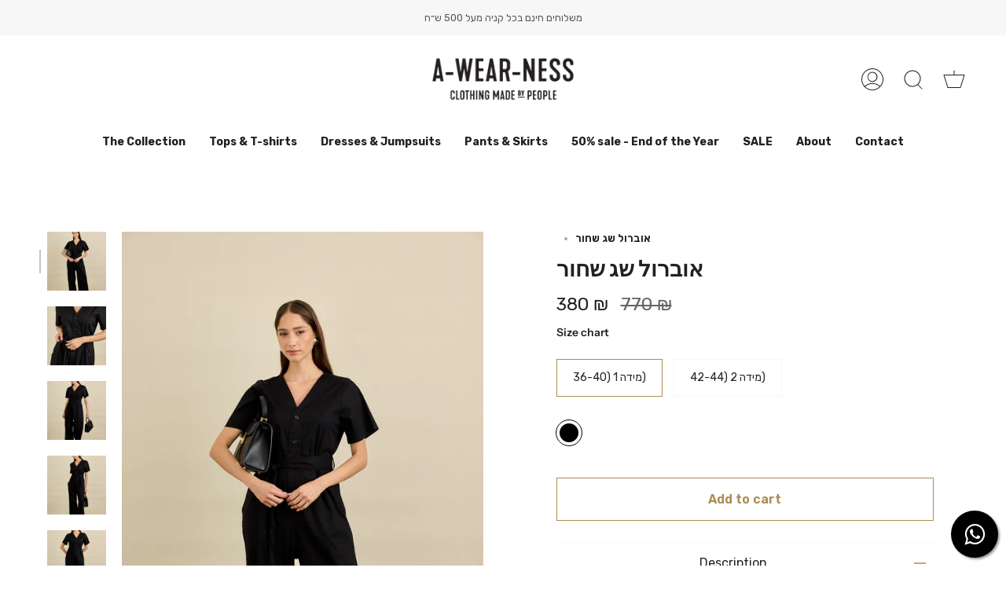

--- FILE ---
content_type: text/html; charset=utf-8
request_url: https://a-wear-ness.com/products/black-gili-jumpsuit
body_size: 32615
content:
<!doctype html>
<html class="no-js no-touch supports-no-cookies" lang="he">
<head>
  <meta charset="UTF-8">
  <meta name="viewport" content="width=device-width, initial-scale=1.0">
  <meta name="theme-color" content="#8191a4">
  <link rel="canonical" href="https://a-wear-ness.com/products/black-gili-jumpsuit">
  
  <link rel="preconnect" href="https://fonts.googleapis.com">
  <link rel="preconnect" href="https://fonts.gstatic.com" crossorigin>
  <link href="https://fonts.googleapis.com/css2?family=Rubik:ital,wght@0,300;0,400;0,500;0,600;0,700;0,800;0,900;1,300;1,400;1,500;1,600;1,700;1,800;1,900&display=swap" rel="stylesheet">

  <!-- ======================= Broadcast Theme V3.1.0 ========================= -->

  <link rel="preconnect" href="https://cdn.shopify.com" crossorigin>
  <link rel="preconnect" href="https://fonts.shopify.com" crossorigin>
  <link rel="preconnect" href="https://monorail-edge.shopifysvc.com" crossorigin>

  <link rel="preload" href="//a-wear-ness.com/cdn/shop/t/6/assets/lazysizes.js?v=111431644619468174291655037865" as="script">
  <link rel="preload" href="//a-wear-ness.com/cdn/shop/t/6/assets/vendor.js?v=54255692255079777131655037880" as="script">
  <link rel="preload" href="//a-wear-ness.com/cdn/shop/t/6/assets/theme.js?v=6942488491397586041655037879" as="script">
  <link rel="preload" href="//a-wear-ness.com/cdn/shop/t/6/assets/theme.css?v=134381008608551167151655048961" as="style"> 
  <link rel="stylesheet" href="https://maxcdn.bootstrapcdn.com/font-awesome/4.5.0/css/font-awesome.min.css">

  
    <link rel="shortcut icon" href="//a-wear-ness.com/cdn/shop/files/favicon_awearness_32x32.png?v=1650260799" type="image/png" />
  

  <!-- Title and description ================================================ -->
  
  <title>
    
    אוברול שג שחור
    
    
    
      &ndash; a-wear-ness.com
    
  </title>

  
    <meta name="description" content="אוברול בגזרה רחוקה מהגוף,עם מפתח &quot;וי&quot; וחגורה לקשירה במותן הרכב בד: 98% כותנה 2% לייקרה">
  

  <!-- /snippets/social-meta.liquid --><meta property="og:site_name" content="a-wear-ness.com">
<meta property="og:url" content="https://a-wear-ness.com/products/black-gili-jumpsuit">
<meta property="og:title" content="אוברול שג שחור">
<meta property="og:type" content="product">
<meta property="og:description" content="אוברול בגזרה רחוקה מהגוף,עם מפתח &quot;וי&quot; וחגורה לקשירה במותן הרכב בד: 98% כותנה 2% לייקרה"><meta property="og:price:amount" content="380">
  <meta property="og:price:currency" content="ILS">
      <meta property="og:image" content="http://a-wear-ness.com/cdn/shop/files/a-wearness18246.jpg?v=1742882164">
      <meta property="og:image:secure_url" content="https://a-wear-ness.com/cdn/shop/files/a-wearness18246.jpg?v=1742882164">
      <meta property="og:image:height" content="1800">
      <meta property="og:image:width" content="1201">
      <meta property="og:image" content="http://a-wear-ness.com/cdn/shop/files/a-wearness18270.jpg?v=1742882173">
      <meta property="og:image:secure_url" content="https://a-wear-ness.com/cdn/shop/files/a-wearness18270.jpg?v=1742882173">
      <meta property="og:image:height" content="1800">
      <meta property="og:image:width" content="1201">
      <meta property="og:image" content="http://a-wear-ness.com/cdn/shop/files/a-wearness18253.jpg?v=1742882173">
      <meta property="og:image:secure_url" content="https://a-wear-ness.com/cdn/shop/files/a-wearness18253.jpg?v=1742882173">
      <meta property="og:image:height" content="1800">
      <meta property="og:image:width" content="1201">


<meta name="twitter:site" content="@">
<meta name="twitter:card" content="summary_large_image">
<meta name="twitter:title" content="אוברול שג שחור">
<meta name="twitter:description" content="אוברול בגזרה רחוקה מהגוף,עם מפתח &quot;וי&quot; וחגורה לקשירה במותן הרכב בד: 98% כותנה 2% לייקרה">


  <!-- CSS ================================================================== -->

  <link href="//a-wear-ness.com/cdn/shop/t/6/assets/font-settings.css?v=34472100450669015131759331963" rel="stylesheet" type="text/css" media="all" />

  
<style data-shopify>

:root {


---color-video-bg: #f2f2f2;


---color-bg: #ffffff;
---color-bg-secondary: #F7F7F7;
---color-bg-rgb: 255, 255, 255;

---color-text-dark: #000000;
---color-text: #212121;
---color-text-light: #646464;


/* === Opacity shades of grey ===*/
---color-a5:  rgba(33, 33, 33, 0.05);
---color-a10: rgba(33, 33, 33, 0.1);
---color-a15: rgba(33, 33, 33, 0.15);
---color-a20: rgba(33, 33, 33, 0.2);
---color-a25: rgba(33, 33, 33, 0.25);
---color-a30: rgba(33, 33, 33, 0.3);
---color-a35: rgba(33, 33, 33, 0.35);
---color-a40: rgba(33, 33, 33, 0.4);
---color-a45: rgba(33, 33, 33, 0.45);
---color-a50: rgba(33, 33, 33, 0.5);
---color-a55: rgba(33, 33, 33, 0.55);
---color-a60: rgba(33, 33, 33, 0.6);
---color-a65: rgba(33, 33, 33, 0.65);
---color-a70: rgba(33, 33, 33, 0.7);
---color-a75: rgba(33, 33, 33, 0.75);
---color-a80: rgba(33, 33, 33, 0.8);
---color-a85: rgba(33, 33, 33, 0.85);
---color-a90: rgba(33, 33, 33, 0.9);
---color-a95: rgba(33, 33, 33, 0.95);

---color-border: rgb(247, 247, 247);
---color-border-light: #fafafa;
---color-border-hairline: #f7f7f7;
---color-border-dark: #c4c4c4;/* === Bright color ===*/
---color-primary: #ab8c52;
---color-primary-hover: #806430;
---color-primary-fade: rgba(171, 140, 82, 0.05);
---color-primary-fade-hover: rgba(171, 140, 82, 0.1);---color-primary-opposite: #ffffff;


/* === Secondary Color ===*/
---color-secondary: #8191a4;
---color-secondary-hover: #506a89;
---color-secondary-fade: rgba(129, 145, 164, 0.05);
---color-secondary-fade-hover: rgba(129, 145, 164, 0.1);---color-secondary-opposite: #ffffff;


/* === link Color ===*/
---color-link: #212121;
---color-link-hover: #bcb2a8;
---color-link-fade: rgba(33, 33, 33, 0.05);
---color-link-fade-hover: rgba(33, 33, 33, 0.1);---color-link-opposite: #ffffff;


/* === Product grid sale tags ===*/
---color-sale-bg: #bcb2a8;
---color-sale-text: #080808;---color-sale-text-secondary: #bcb2a8;

/* === Product grid badges ===*/
---color-badge-bg: #ffffff;
---color-badge-text: #212121;

/* === Helper colors for form error states ===*/
---color-error: var(---color-primary);
---color-error-bg: var(---color-primary-fade);



  ---radius: 0px;
  ---radius-sm: 0px;


---color-announcement-bg: #ffffff;
---color-announcement-text: #ab8c52;
---color-announcement-border: #e6ddcb;

---color-header-bg: #ffffff;
---color-header-link: #212121;
---color-header-link-hover: #AB8C52;

---color-menu-bg: #ffffff;
---color-menu-border: #ffffff;
---color-menu-link: #212121;
---color-menu-link-hover: #AB8C52;
---color-submenu-bg: #ffffff;
---color-submenu-link: #212121;
---color-submenu-link-hover: #AB8C52;
---color-menu-transparent: #ffffff;

---color-footer-bg: #ffffff;
---color-footer-text: #212121;
---color-footer-link: #212121;
---color-footer-link-hover: #212121;
---color-footer-border: #000000;

/* === Custom Cursor ===*/

--icon-zoom-in: url( "//a-wear-ness.com/cdn/shop/t/6/assets/icon-zoom-in.svg?v=126996651526054293301655037864" );
--icon-zoom-out: url( "//a-wear-ness.com/cdn/shop/t/6/assets/icon-zoom-out.svg?v=128675709041987423641655037864" );

/* === Typography ===*/
---product-grid-aspect-ratio: 150.0%;
---product-grid-size-piece: 15.0;


---font-weight-body: 600;
---font-weight-body-bold: 700;

---font-stack-body: "Instrument Sans", sans-serif;
---font-style-body: normal;
---font-adjust-body: 1.0;

---font-weight-heading: 600;
---font-weight-heading-bold: 700;

---font-stack-heading: "Instrument Sans", sans-serif;
---font-style-heading: normal;
---font-adjust-heading: 1.0;

---font-stack-nav: "Instrument Sans", sans-serif;
---font-style-nav: normal;
---font-adjust-nav: 1.0;

---font-weight-nav: 600;
---font-weight-nav-bold: 700;

---font-size-base: 1.0rem;
---font-size-base-percent: 1.0;

---ico-select: url("//a-wear-ness.com/cdn/shop/t/6/assets/ico-select.svg?v=115630813262522069291655037863");


/* === Parallax ===*/
---parallax-strength-min: 145.0%;
---parallax-strength-max: 155.0%;



}

</style>


  <link href="//a-wear-ness.com/cdn/shop/t/6/assets/theme.css?v=134381008608551167151655048961" rel="stylesheet" type="text/css" media="all" />

  <script>
    if (window.navigator.userAgent.indexOf('MSIE ') > 0 || window.navigator.userAgent.indexOf('Trident/') > 0) {
      document.documentElement.className = document.documentElement.className + ' ie';

      var scripts = document.getElementsByTagName('script')[0];
      var polyfill = document.createElement("script");
      polyfill.defer = true;
      polyfill.src = "//a-wear-ness.com/cdn/shop/t/6/assets/ie11.js?v=144489047535103983231655037865";

      scripts.parentNode.insertBefore(polyfill, scripts);
    } else {
      document.documentElement.className = document.documentElement.className.replace('no-js', 'js');
    }

    window.lazySizesConfig = window.lazySizesConfig || {};
    window.lazySizesConfig.preloadAfterLoad = true;

    
    

    

    

    let root = '/';
    if (root[root.length - 1] !== '/') {
      root = `${root}/`;
    }

    window.theme = {
      routes: {
        root: root,
        cart: '/cart',
        cart_add_url: '/cart/add',
        product_recommendations_url: '/recommendations/products',
        search_url: '/search'
      },
      assets: {
        photoswipe: '//a-wear-ness.com/cdn/shop/t/6/assets/photoswipe.js?v=12261563163868600691655037872',
        smoothscroll: '//a-wear-ness.com/cdn/shop/t/6/assets/smoothscroll.js?v=37906625415260927261655037875',
        swatches: '//a-wear-ness.com/cdn/shop/t/6/assets/swatches.json?v=154484823902012634751665240062',
        base: "//a-wear-ness.com/cdn/shop/t/6/assets/",
        no_image: "//a-wear-ness.com/cdn/shopifycloud/storefront/assets/no-image-2048-a2addb12_1024x.gif",
      },
      strings: {
        addToCart: "Add to cart",
        soldOut: "Sold out",
        from: "",
        preOrder: "Pre-order",
        unavailable: "",
        unitPrice: "",
        unitPriceSeparator: "",
        resultsFor: "",
        noResultsFor: "",
        shippingCalcSubmitButton: "",
        shippingCalcSubmitButtonDisabled: "מחשב...",
        selectValue: "",
        oneColor: "",
        otherColor: "",
        upsellAddToCart: "",
        free: ""
      },
      customerLoggedIn: false,
      moneyWithCurrencyFormat: "{{amount_no_decimals}} ₪",
      moneyFormat: "{{amount_no_decimals}} ₪",
      cartDrawerEnabled:true,
      enableQuickAdd: true,
      swatchLabels: ["Color"," Colour"],
      showFirstSwatch: false,
      transparentHeader: false,
      info: {
        name: 'broadcast'
      },
      version: '3.1.0'
    };
  </script>

  
    <script src="//a-wear-ness.com/cdn/shopifycloud/storefront/assets/themes_support/shopify_common-5f594365.js" defer="defer"></script>
  

  <!-- Theme Javascript ============================================================== -->
  <script src="//a-wear-ness.com/cdn/shop/t/6/assets/lazysizes.js?v=111431644619468174291655037865" async="async"></script>
  <script src="//a-wear-ness.com/cdn/shop/t/6/assets/vendor.js?v=54255692255079777131655037880" defer="defer"></script>
  <script src="//a-wear-ness.com/cdn/shop/t/6/assets/theme.js?v=6942488491397586041655037879" defer="defer"></script>

  <!-- Shopify app scripts =========================================================== -->

  <script>window.performance && window.performance.mark && window.performance.mark('shopify.content_for_header.start');</script><meta name="facebook-domain-verification" content="qk5mucr53dog5l2da3zr8dt2ls88lt">
<meta id="shopify-digital-wallet" name="shopify-digital-wallet" content="/55221420113/digital_wallets/dialog">
<meta name="shopify-checkout-api-token" content="6ec0aa4a47c92b761af6fcb25961545b">
<meta id="in-context-paypal-metadata" data-shop-id="55221420113" data-venmo-supported="false" data-environment="production" data-locale="en_US" data-paypal-v4="true" data-currency="ILS">
<link rel="alternate" type="application/json+oembed" href="https://a-wear-ness.com/products/black-gili-jumpsuit.oembed">
<script async="async" src="/checkouts/internal/preloads.js?locale=he-IL"></script>
<script id="shopify-features" type="application/json">{"accessToken":"6ec0aa4a47c92b761af6fcb25961545b","betas":["rich-media-storefront-analytics"],"domain":"a-wear-ness.com","predictiveSearch":false,"shopId":55221420113,"locale":"he"}</script>
<script>var Shopify = Shopify || {};
Shopify.shop = "a-wear-ness-com.myshopify.com";
Shopify.locale = "he";
Shopify.currency = {"active":"ILS","rate":"1.0"};
Shopify.country = "IL";
Shopify.theme = {"name":"Broadcast - accept terms","id":122641973329,"schema_name":"Broadcast","schema_version":"3.1.0","theme_store_id":868,"role":"main"};
Shopify.theme.handle = "null";
Shopify.theme.style = {"id":null,"handle":null};
Shopify.cdnHost = "a-wear-ness.com/cdn";
Shopify.routes = Shopify.routes || {};
Shopify.routes.root = "/";</script>
<script type="module">!function(o){(o.Shopify=o.Shopify||{}).modules=!0}(window);</script>
<script>!function(o){function n(){var o=[];function n(){o.push(Array.prototype.slice.apply(arguments))}return n.q=o,n}var t=o.Shopify=o.Shopify||{};t.loadFeatures=n(),t.autoloadFeatures=n()}(window);</script>
<script id="shop-js-analytics" type="application/json">{"pageType":"product"}</script>
<script defer="defer" async type="module" src="//a-wear-ness.com/cdn/shopifycloud/shop-js/modules/v2/client.init-shop-cart-sync_WVOgQShq.en.esm.js"></script>
<script defer="defer" async type="module" src="//a-wear-ness.com/cdn/shopifycloud/shop-js/modules/v2/chunk.common_C_13GLB1.esm.js"></script>
<script defer="defer" async type="module" src="//a-wear-ness.com/cdn/shopifycloud/shop-js/modules/v2/chunk.modal_CLfMGd0m.esm.js"></script>
<script type="module">
  await import("//a-wear-ness.com/cdn/shopifycloud/shop-js/modules/v2/client.init-shop-cart-sync_WVOgQShq.en.esm.js");
await import("//a-wear-ness.com/cdn/shopifycloud/shop-js/modules/v2/chunk.common_C_13GLB1.esm.js");
await import("//a-wear-ness.com/cdn/shopifycloud/shop-js/modules/v2/chunk.modal_CLfMGd0m.esm.js");

  window.Shopify.SignInWithShop?.initShopCartSync?.({"fedCMEnabled":true,"windoidEnabled":true});

</script>
<script>(function() {
  var isLoaded = false;
  function asyncLoad() {
    if (isLoaded) return;
    isLoaded = true;
    var urls = ["https:\/\/storage.nfcube.com\/instafeed-a78fd8166fc2b7c9d38b5e1d24ecfe62.js?shop=a-wear-ness-com.myshopify.com"];
    for (var i = 0; i < urls.length; i++) {
      var s = document.createElement('script');
      s.type = 'text/javascript';
      s.async = true;
      s.src = urls[i];
      var x = document.getElementsByTagName('script')[0];
      x.parentNode.insertBefore(s, x);
    }
  };
  if(window.attachEvent) {
    window.attachEvent('onload', asyncLoad);
  } else {
    window.addEventListener('load', asyncLoad, false);
  }
})();</script>
<script id="__st">var __st={"a":55221420113,"offset":7200,"reqid":"770dba30-5478-4bb7-9fbe-10bf91f81068-1769650194","pageurl":"a-wear-ness.com\/products\/black-gili-jumpsuit","u":"b55ab2ba9e87","p":"product","rtyp":"product","rid":7017030352977};</script>
<script>window.ShopifyPaypalV4VisibilityTracking = true;</script>
<script id="captcha-bootstrap">!function(){'use strict';const t='contact',e='account',n='new_comment',o=[[t,t],['blogs',n],['comments',n],[t,'customer']],c=[[e,'customer_login'],[e,'guest_login'],[e,'recover_customer_password'],[e,'create_customer']],r=t=>t.map((([t,e])=>`form[action*='/${t}']:not([data-nocaptcha='true']) input[name='form_type'][value='${e}']`)).join(','),a=t=>()=>t?[...document.querySelectorAll(t)].map((t=>t.form)):[];function s(){const t=[...o],e=r(t);return a(e)}const i='password',u='form_key',d=['recaptcha-v3-token','g-recaptcha-response','h-captcha-response',i],f=()=>{try{return window.sessionStorage}catch{return}},m='__shopify_v',_=t=>t.elements[u];function p(t,e,n=!1){try{const o=window.sessionStorage,c=JSON.parse(o.getItem(e)),{data:r}=function(t){const{data:e,action:n}=t;return t[m]||n?{data:e,action:n}:{data:t,action:n}}(c);for(const[e,n]of Object.entries(r))t.elements[e]&&(t.elements[e].value=n);n&&o.removeItem(e)}catch(o){console.error('form repopulation failed',{error:o})}}const l='form_type',E='cptcha';function T(t){t.dataset[E]=!0}const w=window,h=w.document,L='Shopify',v='ce_forms',y='captcha';let A=!1;((t,e)=>{const n=(g='f06e6c50-85a8-45c8-87d0-21a2b65856fe',I='https://cdn.shopify.com/shopifycloud/storefront-forms-hcaptcha/ce_storefront_forms_captcha_hcaptcha.v1.5.2.iife.js',D={infoText:'Protected by hCaptcha',privacyText:'Privacy',termsText:'Terms'},(t,e,n)=>{const o=w[L][v],c=o.bindForm;if(c)return c(t,g,e,D).then(n);var r;o.q.push([[t,g,e,D],n]),r=I,A||(h.body.append(Object.assign(h.createElement('script'),{id:'captcha-provider',async:!0,src:r})),A=!0)});var g,I,D;w[L]=w[L]||{},w[L][v]=w[L][v]||{},w[L][v].q=[],w[L][y]=w[L][y]||{},w[L][y].protect=function(t,e){n(t,void 0,e),T(t)},Object.freeze(w[L][y]),function(t,e,n,w,h,L){const[v,y,A,g]=function(t,e,n){const i=e?o:[],u=t?c:[],d=[...i,...u],f=r(d),m=r(i),_=r(d.filter((([t,e])=>n.includes(e))));return[a(f),a(m),a(_),s()]}(w,h,L),I=t=>{const e=t.target;return e instanceof HTMLFormElement?e:e&&e.form},D=t=>v().includes(t);t.addEventListener('submit',(t=>{const e=I(t);if(!e)return;const n=D(e)&&!e.dataset.hcaptchaBound&&!e.dataset.recaptchaBound,o=_(e),c=g().includes(e)&&(!o||!o.value);(n||c)&&t.preventDefault(),c&&!n&&(function(t){try{if(!f())return;!function(t){const e=f();if(!e)return;const n=_(t);if(!n)return;const o=n.value;o&&e.removeItem(o)}(t);const e=Array.from(Array(32),(()=>Math.random().toString(36)[2])).join('');!function(t,e){_(t)||t.append(Object.assign(document.createElement('input'),{type:'hidden',name:u})),t.elements[u].value=e}(t,e),function(t,e){const n=f();if(!n)return;const o=[...t.querySelectorAll(`input[type='${i}']`)].map((({name:t})=>t)),c=[...d,...o],r={};for(const[a,s]of new FormData(t).entries())c.includes(a)||(r[a]=s);n.setItem(e,JSON.stringify({[m]:1,action:t.action,data:r}))}(t,e)}catch(e){console.error('failed to persist form',e)}}(e),e.submit())}));const S=(t,e)=>{t&&!t.dataset[E]&&(n(t,e.some((e=>e===t))),T(t))};for(const o of['focusin','change'])t.addEventListener(o,(t=>{const e=I(t);D(e)&&S(e,y())}));const B=e.get('form_key'),M=e.get(l),P=B&&M;t.addEventListener('DOMContentLoaded',(()=>{const t=y();if(P)for(const e of t)e.elements[l].value===M&&p(e,B);[...new Set([...A(),...v().filter((t=>'true'===t.dataset.shopifyCaptcha))])].forEach((e=>S(e,t)))}))}(h,new URLSearchParams(w.location.search),n,t,e,['guest_login'])})(!0,!0)}();</script>
<script integrity="sha256-4kQ18oKyAcykRKYeNunJcIwy7WH5gtpwJnB7kiuLZ1E=" data-source-attribution="shopify.loadfeatures" defer="defer" src="//a-wear-ness.com/cdn/shopifycloud/storefront/assets/storefront/load_feature-a0a9edcb.js" crossorigin="anonymous"></script>
<script data-source-attribution="shopify.dynamic_checkout.dynamic.init">var Shopify=Shopify||{};Shopify.PaymentButton=Shopify.PaymentButton||{isStorefrontPortableWallets:!0,init:function(){window.Shopify.PaymentButton.init=function(){};var t=document.createElement("script");t.src="https://a-wear-ness.com/cdn/shopifycloud/portable-wallets/latest/portable-wallets.he.js",t.type="module",document.head.appendChild(t)}};
</script>
<script data-source-attribution="shopify.dynamic_checkout.buyer_consent">
  function portableWalletsHideBuyerConsent(e){var t=document.getElementById("shopify-buyer-consent"),n=document.getElementById("shopify-subscription-policy-button");t&&n&&(t.classList.add("hidden"),t.setAttribute("aria-hidden","true"),n.removeEventListener("click",e))}function portableWalletsShowBuyerConsent(e){var t=document.getElementById("shopify-buyer-consent"),n=document.getElementById("shopify-subscription-policy-button");t&&n&&(t.classList.remove("hidden"),t.removeAttribute("aria-hidden"),n.addEventListener("click",e))}window.Shopify?.PaymentButton&&(window.Shopify.PaymentButton.hideBuyerConsent=portableWalletsHideBuyerConsent,window.Shopify.PaymentButton.showBuyerConsent=portableWalletsShowBuyerConsent);
</script>
<script>
  function portableWalletsCleanup(e){e&&e.src&&console.error("Failed to load portable wallets script "+e.src);var t=document.querySelectorAll("shopify-accelerated-checkout .shopify-payment-button__skeleton, shopify-accelerated-checkout-cart .wallet-cart-button__skeleton"),e=document.getElementById("shopify-buyer-consent");for(let e=0;e<t.length;e++)t[e].remove();e&&e.remove()}function portableWalletsNotLoadedAsModule(e){e instanceof ErrorEvent&&"string"==typeof e.message&&e.message.includes("import.meta")&&"string"==typeof e.filename&&e.filename.includes("portable-wallets")&&(window.removeEventListener("error",portableWalletsNotLoadedAsModule),window.Shopify.PaymentButton.failedToLoad=e,"loading"===document.readyState?document.addEventListener("DOMContentLoaded",window.Shopify.PaymentButton.init):window.Shopify.PaymentButton.init())}window.addEventListener("error",portableWalletsNotLoadedAsModule);
</script>

<script type="module" src="https://a-wear-ness.com/cdn/shopifycloud/portable-wallets/latest/portable-wallets.he.js" onError="portableWalletsCleanup(this)" crossorigin="anonymous"></script>
<script nomodule>
  document.addEventListener("DOMContentLoaded", portableWalletsCleanup);
</script>

<link id="shopify-accelerated-checkout-styles" rel="stylesheet" media="screen" href="https://a-wear-ness.com/cdn/shopifycloud/portable-wallets/latest/accelerated-checkout-backwards-compat.css" crossorigin="anonymous">
<style id="shopify-accelerated-checkout-cart">
        #shopify-buyer-consent {
  margin-top: 1em;
  display: inline-block;
  width: 100%;
}

#shopify-buyer-consent.hidden {
  display: none;
}

#shopify-subscription-policy-button {
  background: none;
  border: none;
  padding: 0;
  text-decoration: underline;
  font-size: inherit;
  cursor: pointer;
}

#shopify-subscription-policy-button::before {
  box-shadow: none;
}

      </style>

<script>window.performance && window.performance.mark && window.performance.mark('shopify.content_for_header.end');</script>

                  <script src="//a-wear-ness.com/cdn/shop/t/6/assets/bss-file-configdata.js?v=98433471144165083401667903139" type="text/javascript"></script><script>
              if (typeof BSS_PL == 'undefined') {
                  var BSS_PL = {};
              }
              
              var bssPlApiServer = "https://product-labels-pro.bsscommerce.com";
              BSS_PL.customerTags = 'null';
              BSS_PL.configData = configDatas;
              BSS_PL.storeId = 22684;
              BSS_PL.currentPlan = "free";
              BSS_PL.storeIdCustomOld = "10678";
              BSS_PL.storeIdOldWIthPriority = "12200";
              BSS_PL.apiServerProduction = "https://product-labels-pro.bsscommerce.com";
              
              </script>
          <style>
.homepage-slideshow .slick-slide .bss_pl_img {
    visibility: hidden !important;
}
</style><script>function fixBugForStores($, BSS_PL, parent, page, htmlLabel) { let appended = false; 
// fix for a-wear-ness-com by HoanPV
if (page == 'products' && $(parent).hasClass('lazy-image')) {
    let parent2 = $(parent).closest('.product__slides')
    if (parent2.length && !parent2.find('.bss_pl_img').length) {
        parent2.prepend(htmlLabel);
        appended = true
    }
} return appended;}</script>
                    <!-- BEGIN app block: shopify://apps/ta-labels-badges/blocks/bss-pl-config-data/91bfe765-b604-49a1-805e-3599fa600b24 --><script
    id='bss-pl-config-data'
>
	let TAE_StoreId = "";
	if (typeof BSS_PL == 'undefined' || TAE_StoreId !== "") {
  		var BSS_PL = {};
		BSS_PL.storeId = null;
		BSS_PL.currentPlan = null;
		BSS_PL.apiServerProduction = null;
		BSS_PL.publicAccessToken = null;
		BSS_PL.customerTags = "null";
		BSS_PL.customerId = "null";
		BSS_PL.storeIdCustomOld = null;
		BSS_PL.storeIdOldWIthPriority = null;
		BSS_PL.storeIdOptimizeAppendLabel = null
		BSS_PL.optimizeCodeIds = null; 
		BSS_PL.extendedFeatureIds = null;
		BSS_PL.integration = null;
		BSS_PL.settingsData  = null;
		BSS_PL.configProductMetafields = null;
		BSS_PL.configVariantMetafields = null;
		
		BSS_PL.configData = [].concat();

		
		BSS_PL.configDataBanner = [].concat();

		
		BSS_PL.configDataPopup = [].concat();

		
		BSS_PL.configDataLabelGroup = [].concat();
		
		
		BSS_PL.collectionID = ``;
		BSS_PL.collectionHandle = ``;
		BSS_PL.collectionTitle = ``;

		
		BSS_PL.conditionConfigData = [].concat();
	}
</script>




<style>
    
    
</style>

<script>
    function bssLoadScripts(src, callback, isDefer = false) {
        const scriptTag = document.createElement('script');
        document.head.appendChild(scriptTag);
        scriptTag.src = src;
        if (isDefer) {
            scriptTag.defer = true;
        } else {
            scriptTag.async = true;
        }
        if (callback) {
            scriptTag.addEventListener('load', function () {
                callback();
            });
        }
    }
    const scriptUrls = [
        "https://cdn.shopify.com/extensions/019c055f-beb1-7487-903c-9cc0ab707938/product-label-562/assets/bss-pl-init-helper.js",
        "https://cdn.shopify.com/extensions/019c055f-beb1-7487-903c-9cc0ab707938/product-label-562/assets/bss-pl-init-config-run-scripts.js",
    ];
    Promise.all(scriptUrls.map((script) => new Promise((resolve) => bssLoadScripts(script, resolve)))).then((res) => {
        console.log('BSS scripts loaded');
        window.bssScriptsLoaded = true;
    });

	function bssInitScripts() {
		if (BSS_PL.configData.length) {
			const enabledFeature = [
				{ type: 1, script: "https://cdn.shopify.com/extensions/019c055f-beb1-7487-903c-9cc0ab707938/product-label-562/assets/bss-pl-init-for-label.js" },
				{ type: 2, badge: [0, 7, 8], script: "https://cdn.shopify.com/extensions/019c055f-beb1-7487-903c-9cc0ab707938/product-label-562/assets/bss-pl-init-for-badge-product-name.js" },
				{ type: 2, badge: [1, 11], script: "https://cdn.shopify.com/extensions/019c055f-beb1-7487-903c-9cc0ab707938/product-label-562/assets/bss-pl-init-for-badge-product-image.js" },
				{ type: 2, badge: 2, script: "https://cdn.shopify.com/extensions/019c055f-beb1-7487-903c-9cc0ab707938/product-label-562/assets/bss-pl-init-for-badge-custom-selector.js" },
				{ type: 2, badge: [3, 9, 10], script: "https://cdn.shopify.com/extensions/019c055f-beb1-7487-903c-9cc0ab707938/product-label-562/assets/bss-pl-init-for-badge-price.js" },
				{ type: 2, badge: 4, script: "https://cdn.shopify.com/extensions/019c055f-beb1-7487-903c-9cc0ab707938/product-label-562/assets/bss-pl-init-for-badge-add-to-cart-btn.js" },
				{ type: 2, badge: 5, script: "https://cdn.shopify.com/extensions/019c055f-beb1-7487-903c-9cc0ab707938/product-label-562/assets/bss-pl-init-for-badge-quantity-box.js" },
				{ type: 2, badge: 6, script: "https://cdn.shopify.com/extensions/019c055f-beb1-7487-903c-9cc0ab707938/product-label-562/assets/bss-pl-init-for-badge-buy-it-now-btn.js" }
			]
				.filter(({ type, badge }) => BSS_PL.configData.some(item => item.label_type === type && (badge === undefined || (Array.isArray(badge) ? badge.includes(item.badge_type) : item.badge_type === badge))) || (type === 1 && BSS_PL.configDataLabelGroup && BSS_PL.configDataLabelGroup.length))
				.map(({ script }) => script);
				
            enabledFeature.forEach((src) => bssLoadScripts(src));

            if (enabledFeature.length) {
                const src = "https://cdn.shopify.com/extensions/019c055f-beb1-7487-903c-9cc0ab707938/product-label-562/assets/bss-product-label-js.js";
                bssLoadScripts(src);
            }
        }

        if (BSS_PL.configDataBanner && BSS_PL.configDataBanner.length) {
            const src = "https://cdn.shopify.com/extensions/019c055f-beb1-7487-903c-9cc0ab707938/product-label-562/assets/bss-product-label-banner.js";
            bssLoadScripts(src);
        }

        if (BSS_PL.configDataPopup && BSS_PL.configDataPopup.length) {
            const src = "https://cdn.shopify.com/extensions/019c055f-beb1-7487-903c-9cc0ab707938/product-label-562/assets/bss-product-label-popup.js";
            bssLoadScripts(src);
        }

        if (window.location.search.includes('bss-pl-custom-selector')) {
            const src = "https://cdn.shopify.com/extensions/019c055f-beb1-7487-903c-9cc0ab707938/product-label-562/assets/bss-product-label-custom-position.js";
            bssLoadScripts(src, null, true);
        }
    }
    bssInitScripts();
</script>


<!-- END app block --><link href="https://cdn.shopify.com/extensions/019c055f-beb1-7487-903c-9cc0ab707938/product-label-562/assets/bss-pl-style.min.css" rel="stylesheet" type="text/css" media="all">
<link href="https://monorail-edge.shopifysvc.com" rel="dns-prefetch">
<script>(function(){if ("sendBeacon" in navigator && "performance" in window) {try {var session_token_from_headers = performance.getEntriesByType('navigation')[0].serverTiming.find(x => x.name == '_s').description;} catch {var session_token_from_headers = undefined;}var session_cookie_matches = document.cookie.match(/_shopify_s=([^;]*)/);var session_token_from_cookie = session_cookie_matches && session_cookie_matches.length === 2 ? session_cookie_matches[1] : "";var session_token = session_token_from_headers || session_token_from_cookie || "";function handle_abandonment_event(e) {var entries = performance.getEntries().filter(function(entry) {return /monorail-edge.shopifysvc.com/.test(entry.name);});if (!window.abandonment_tracked && entries.length === 0) {window.abandonment_tracked = true;var currentMs = Date.now();var navigation_start = performance.timing.navigationStart;var payload = {shop_id: 55221420113,url: window.location.href,navigation_start,duration: currentMs - navigation_start,session_token,page_type: "product"};window.navigator.sendBeacon("https://monorail-edge.shopifysvc.com/v1/produce", JSON.stringify({schema_id: "online_store_buyer_site_abandonment/1.1",payload: payload,metadata: {event_created_at_ms: currentMs,event_sent_at_ms: currentMs}}));}}window.addEventListener('pagehide', handle_abandonment_event);}}());</script>
<script id="web-pixels-manager-setup">(function e(e,d,r,n,o){if(void 0===o&&(o={}),!Boolean(null===(a=null===(i=window.Shopify)||void 0===i?void 0:i.analytics)||void 0===a?void 0:a.replayQueue)){var i,a;window.Shopify=window.Shopify||{};var t=window.Shopify;t.analytics=t.analytics||{};var s=t.analytics;s.replayQueue=[],s.publish=function(e,d,r){return s.replayQueue.push([e,d,r]),!0};try{self.performance.mark("wpm:start")}catch(e){}var l=function(){var e={modern:/Edge?\/(1{2}[4-9]|1[2-9]\d|[2-9]\d{2}|\d{4,})\.\d+(\.\d+|)|Firefox\/(1{2}[4-9]|1[2-9]\d|[2-9]\d{2}|\d{4,})\.\d+(\.\d+|)|Chrom(ium|e)\/(9{2}|\d{3,})\.\d+(\.\d+|)|(Maci|X1{2}).+ Version\/(15\.\d+|(1[6-9]|[2-9]\d|\d{3,})\.\d+)([,.]\d+|)( \(\w+\)|)( Mobile\/\w+|) Safari\/|Chrome.+OPR\/(9{2}|\d{3,})\.\d+\.\d+|(CPU[ +]OS|iPhone[ +]OS|CPU[ +]iPhone|CPU IPhone OS|CPU iPad OS)[ +]+(15[._]\d+|(1[6-9]|[2-9]\d|\d{3,})[._]\d+)([._]\d+|)|Android:?[ /-](13[3-9]|1[4-9]\d|[2-9]\d{2}|\d{4,})(\.\d+|)(\.\d+|)|Android.+Firefox\/(13[5-9]|1[4-9]\d|[2-9]\d{2}|\d{4,})\.\d+(\.\d+|)|Android.+Chrom(ium|e)\/(13[3-9]|1[4-9]\d|[2-9]\d{2}|\d{4,})\.\d+(\.\d+|)|SamsungBrowser\/([2-9]\d|\d{3,})\.\d+/,legacy:/Edge?\/(1[6-9]|[2-9]\d|\d{3,})\.\d+(\.\d+|)|Firefox\/(5[4-9]|[6-9]\d|\d{3,})\.\d+(\.\d+|)|Chrom(ium|e)\/(5[1-9]|[6-9]\d|\d{3,})\.\d+(\.\d+|)([\d.]+$|.*Safari\/(?![\d.]+ Edge\/[\d.]+$))|(Maci|X1{2}).+ Version\/(10\.\d+|(1[1-9]|[2-9]\d|\d{3,})\.\d+)([,.]\d+|)( \(\w+\)|)( Mobile\/\w+|) Safari\/|Chrome.+OPR\/(3[89]|[4-9]\d|\d{3,})\.\d+\.\d+|(CPU[ +]OS|iPhone[ +]OS|CPU[ +]iPhone|CPU IPhone OS|CPU iPad OS)[ +]+(10[._]\d+|(1[1-9]|[2-9]\d|\d{3,})[._]\d+)([._]\d+|)|Android:?[ /-](13[3-9]|1[4-9]\d|[2-9]\d{2}|\d{4,})(\.\d+|)(\.\d+|)|Mobile Safari.+OPR\/([89]\d|\d{3,})\.\d+\.\d+|Android.+Firefox\/(13[5-9]|1[4-9]\d|[2-9]\d{2}|\d{4,})\.\d+(\.\d+|)|Android.+Chrom(ium|e)\/(13[3-9]|1[4-9]\d|[2-9]\d{2}|\d{4,})\.\d+(\.\d+|)|Android.+(UC? ?Browser|UCWEB|U3)[ /]?(15\.([5-9]|\d{2,})|(1[6-9]|[2-9]\d|\d{3,})\.\d+)\.\d+|SamsungBrowser\/(5\.\d+|([6-9]|\d{2,})\.\d+)|Android.+MQ{2}Browser\/(14(\.(9|\d{2,})|)|(1[5-9]|[2-9]\d|\d{3,})(\.\d+|))(\.\d+|)|K[Aa][Ii]OS\/(3\.\d+|([4-9]|\d{2,})\.\d+)(\.\d+|)/},d=e.modern,r=e.legacy,n=navigator.userAgent;return n.match(d)?"modern":n.match(r)?"legacy":"unknown"}(),u="modern"===l?"modern":"legacy",c=(null!=n?n:{modern:"",legacy:""})[u],f=function(e){return[e.baseUrl,"/wpm","/b",e.hashVersion,"modern"===e.buildTarget?"m":"l",".js"].join("")}({baseUrl:d,hashVersion:r,buildTarget:u}),m=function(e){var d=e.version,r=e.bundleTarget,n=e.surface,o=e.pageUrl,i=e.monorailEndpoint;return{emit:function(e){var a=e.status,t=e.errorMsg,s=(new Date).getTime(),l=JSON.stringify({metadata:{event_sent_at_ms:s},events:[{schema_id:"web_pixels_manager_load/3.1",payload:{version:d,bundle_target:r,page_url:o,status:a,surface:n,error_msg:t},metadata:{event_created_at_ms:s}}]});if(!i)return console&&console.warn&&console.warn("[Web Pixels Manager] No Monorail endpoint provided, skipping logging."),!1;try{return self.navigator.sendBeacon.bind(self.navigator)(i,l)}catch(e){}var u=new XMLHttpRequest;try{return u.open("POST",i,!0),u.setRequestHeader("Content-Type","text/plain"),u.send(l),!0}catch(e){return console&&console.warn&&console.warn("[Web Pixels Manager] Got an unhandled error while logging to Monorail."),!1}}}}({version:r,bundleTarget:l,surface:e.surface,pageUrl:self.location.href,monorailEndpoint:e.monorailEndpoint});try{o.browserTarget=l,function(e){var d=e.src,r=e.async,n=void 0===r||r,o=e.onload,i=e.onerror,a=e.sri,t=e.scriptDataAttributes,s=void 0===t?{}:t,l=document.createElement("script"),u=document.querySelector("head"),c=document.querySelector("body");if(l.async=n,l.src=d,a&&(l.integrity=a,l.crossOrigin="anonymous"),s)for(var f in s)if(Object.prototype.hasOwnProperty.call(s,f))try{l.dataset[f]=s[f]}catch(e){}if(o&&l.addEventListener("load",o),i&&l.addEventListener("error",i),u)u.appendChild(l);else{if(!c)throw new Error("Did not find a head or body element to append the script");c.appendChild(l)}}({src:f,async:!0,onload:function(){if(!function(){var e,d;return Boolean(null===(d=null===(e=window.Shopify)||void 0===e?void 0:e.analytics)||void 0===d?void 0:d.initialized)}()){var d=window.webPixelsManager.init(e)||void 0;if(d){var r=window.Shopify.analytics;r.replayQueue.forEach((function(e){var r=e[0],n=e[1],o=e[2];d.publishCustomEvent(r,n,o)})),r.replayQueue=[],r.publish=d.publishCustomEvent,r.visitor=d.visitor,r.initialized=!0}}},onerror:function(){return m.emit({status:"failed",errorMsg:"".concat(f," has failed to load")})},sri:function(e){var d=/^sha384-[A-Za-z0-9+/=]+$/;return"string"==typeof e&&d.test(e)}(c)?c:"",scriptDataAttributes:o}),m.emit({status:"loading"})}catch(e){m.emit({status:"failed",errorMsg:(null==e?void 0:e.message)||"Unknown error"})}}})({shopId: 55221420113,storefrontBaseUrl: "https://a-wear-ness.com",extensionsBaseUrl: "https://extensions.shopifycdn.com/cdn/shopifycloud/web-pixels-manager",monorailEndpoint: "https://monorail-edge.shopifysvc.com/unstable/produce_batch",surface: "storefront-renderer",enabledBetaFlags: ["2dca8a86"],webPixelsConfigList: [{"id":"108200017","configuration":"{\"pixel_id\":\"702569520979408\",\"pixel_type\":\"facebook_pixel\",\"metaapp_system_user_token\":\"-\"}","eventPayloadVersion":"v1","runtimeContext":"OPEN","scriptVersion":"ca16bc87fe92b6042fbaa3acc2fbdaa6","type":"APP","apiClientId":2329312,"privacyPurposes":["ANALYTICS","MARKETING","SALE_OF_DATA"],"dataSharingAdjustments":{"protectedCustomerApprovalScopes":["read_customer_address","read_customer_email","read_customer_name","read_customer_personal_data","read_customer_phone"]}},{"id":"89030737","eventPayloadVersion":"v1","runtimeContext":"LAX","scriptVersion":"1","type":"CUSTOM","privacyPurposes":["ANALYTICS"],"name":"Google Analytics tag (migrated)"},{"id":"shopify-app-pixel","configuration":"{}","eventPayloadVersion":"v1","runtimeContext":"STRICT","scriptVersion":"0450","apiClientId":"shopify-pixel","type":"APP","privacyPurposes":["ANALYTICS","MARKETING"]},{"id":"shopify-custom-pixel","eventPayloadVersion":"v1","runtimeContext":"LAX","scriptVersion":"0450","apiClientId":"shopify-pixel","type":"CUSTOM","privacyPurposes":["ANALYTICS","MARKETING"]}],isMerchantRequest: false,initData: {"shop":{"name":"a-wear-ness.com","paymentSettings":{"currencyCode":"ILS"},"myshopifyDomain":"a-wear-ness-com.myshopify.com","countryCode":"IL","storefrontUrl":"https:\/\/a-wear-ness.com"},"customer":null,"cart":null,"checkout":null,"productVariants":[{"price":{"amount":380.0,"currencyCode":"ILS"},"product":{"title":"אוברול שג שחור","vendor":"a-wear-ness.com","id":"7017030352977","untranslatedTitle":"אוברול שג שחור","url":"\/products\/black-gili-jumpsuit","type":""},"id":"40196473421905","image":{"src":"\/\/a-wear-ness.com\/cdn\/shop\/files\/a-wearness18246.jpg?v=1742882164"},"sku":null,"title":"מידה 1 (36-40) \/ Black","untranslatedTitle":"מידה 1 (36-40) \/ Black"},{"price":{"amount":380.0,"currencyCode":"ILS"},"product":{"title":"אוברול שג שחור","vendor":"a-wear-ness.com","id":"7017030352977","untranslatedTitle":"אוברול שג שחור","url":"\/products\/black-gili-jumpsuit","type":""},"id":"42333338697809","image":{"src":"\/\/a-wear-ness.com\/cdn\/shop\/files\/a-wearness18246.jpg?v=1742882164"},"sku":null,"title":"מידה 2 (42-44) \/ Black","untranslatedTitle":"מידה 2 (42-44) \/ Black"}],"purchasingCompany":null},},"https://a-wear-ness.com/cdn","1d2a099fw23dfb22ep557258f5m7a2edbae",{"modern":"","legacy":""},{"shopId":"55221420113","storefrontBaseUrl":"https:\/\/a-wear-ness.com","extensionBaseUrl":"https:\/\/extensions.shopifycdn.com\/cdn\/shopifycloud\/web-pixels-manager","surface":"storefront-renderer","enabledBetaFlags":"[\"2dca8a86\"]","isMerchantRequest":"false","hashVersion":"1d2a099fw23dfb22ep557258f5m7a2edbae","publish":"custom","events":"[[\"page_viewed\",{}],[\"product_viewed\",{\"productVariant\":{\"price\":{\"amount\":380.0,\"currencyCode\":\"ILS\"},\"product\":{\"title\":\"אוברול שג שחור\",\"vendor\":\"a-wear-ness.com\",\"id\":\"7017030352977\",\"untranslatedTitle\":\"אוברול שג שחור\",\"url\":\"\/products\/black-gili-jumpsuit\",\"type\":\"\"},\"id\":\"40196473421905\",\"image\":{\"src\":\"\/\/a-wear-ness.com\/cdn\/shop\/files\/a-wearness18246.jpg?v=1742882164\"},\"sku\":null,\"title\":\"מידה 1 (36-40) \/ Black\",\"untranslatedTitle\":\"מידה 1 (36-40) \/ Black\"}}]]"});</script><script>
  window.ShopifyAnalytics = window.ShopifyAnalytics || {};
  window.ShopifyAnalytics.meta = window.ShopifyAnalytics.meta || {};
  window.ShopifyAnalytics.meta.currency = 'ILS';
  var meta = {"product":{"id":7017030352977,"gid":"gid:\/\/shopify\/Product\/7017030352977","vendor":"a-wear-ness.com","type":"","handle":"black-gili-jumpsuit","variants":[{"id":40196473421905,"price":38000,"name":"אוברול שג שחור - מידה 1 (36-40) \/ Black","public_title":"מידה 1 (36-40) \/ Black","sku":null},{"id":42333338697809,"price":38000,"name":"אוברול שג שחור - מידה 2 (42-44) \/ Black","public_title":"מידה 2 (42-44) \/ Black","sku":null}],"remote":false},"page":{"pageType":"product","resourceType":"product","resourceId":7017030352977,"requestId":"770dba30-5478-4bb7-9fbe-10bf91f81068-1769650194"}};
  for (var attr in meta) {
    window.ShopifyAnalytics.meta[attr] = meta[attr];
  }
</script>
<script class="analytics">
  (function () {
    var customDocumentWrite = function(content) {
      var jquery = null;

      if (window.jQuery) {
        jquery = window.jQuery;
      } else if (window.Checkout && window.Checkout.$) {
        jquery = window.Checkout.$;
      }

      if (jquery) {
        jquery('body').append(content);
      }
    };

    var hasLoggedConversion = function(token) {
      if (token) {
        return document.cookie.indexOf('loggedConversion=' + token) !== -1;
      }
      return false;
    }

    var setCookieIfConversion = function(token) {
      if (token) {
        var twoMonthsFromNow = new Date(Date.now());
        twoMonthsFromNow.setMonth(twoMonthsFromNow.getMonth() + 2);

        document.cookie = 'loggedConversion=' + token + '; expires=' + twoMonthsFromNow;
      }
    }

    var trekkie = window.ShopifyAnalytics.lib = window.trekkie = window.trekkie || [];
    if (trekkie.integrations) {
      return;
    }
    trekkie.methods = [
      'identify',
      'page',
      'ready',
      'track',
      'trackForm',
      'trackLink'
    ];
    trekkie.factory = function(method) {
      return function() {
        var args = Array.prototype.slice.call(arguments);
        args.unshift(method);
        trekkie.push(args);
        return trekkie;
      };
    };
    for (var i = 0; i < trekkie.methods.length; i++) {
      var key = trekkie.methods[i];
      trekkie[key] = trekkie.factory(key);
    }
    trekkie.load = function(config) {
      trekkie.config = config || {};
      trekkie.config.initialDocumentCookie = document.cookie;
      var first = document.getElementsByTagName('script')[0];
      var script = document.createElement('script');
      script.type = 'text/javascript';
      script.onerror = function(e) {
        var scriptFallback = document.createElement('script');
        scriptFallback.type = 'text/javascript';
        scriptFallback.onerror = function(error) {
                var Monorail = {
      produce: function produce(monorailDomain, schemaId, payload) {
        var currentMs = new Date().getTime();
        var event = {
          schema_id: schemaId,
          payload: payload,
          metadata: {
            event_created_at_ms: currentMs,
            event_sent_at_ms: currentMs
          }
        };
        return Monorail.sendRequest("https://" + monorailDomain + "/v1/produce", JSON.stringify(event));
      },
      sendRequest: function sendRequest(endpointUrl, payload) {
        // Try the sendBeacon API
        if (window && window.navigator && typeof window.navigator.sendBeacon === 'function' && typeof window.Blob === 'function' && !Monorail.isIos12()) {
          var blobData = new window.Blob([payload], {
            type: 'text/plain'
          });

          if (window.navigator.sendBeacon(endpointUrl, blobData)) {
            return true;
          } // sendBeacon was not successful

        } // XHR beacon

        var xhr = new XMLHttpRequest();

        try {
          xhr.open('POST', endpointUrl);
          xhr.setRequestHeader('Content-Type', 'text/plain');
          xhr.send(payload);
        } catch (e) {
          console.log(e);
        }

        return false;
      },
      isIos12: function isIos12() {
        return window.navigator.userAgent.lastIndexOf('iPhone; CPU iPhone OS 12_') !== -1 || window.navigator.userAgent.lastIndexOf('iPad; CPU OS 12_') !== -1;
      }
    };
    Monorail.produce('monorail-edge.shopifysvc.com',
      'trekkie_storefront_load_errors/1.1',
      {shop_id: 55221420113,
      theme_id: 122641973329,
      app_name: "storefront",
      context_url: window.location.href,
      source_url: "//a-wear-ness.com/cdn/s/trekkie.storefront.a804e9514e4efded663580eddd6991fcc12b5451.min.js"});

        };
        scriptFallback.async = true;
        scriptFallback.src = '//a-wear-ness.com/cdn/s/trekkie.storefront.a804e9514e4efded663580eddd6991fcc12b5451.min.js';
        first.parentNode.insertBefore(scriptFallback, first);
      };
      script.async = true;
      script.src = '//a-wear-ness.com/cdn/s/trekkie.storefront.a804e9514e4efded663580eddd6991fcc12b5451.min.js';
      first.parentNode.insertBefore(script, first);
    };
    trekkie.load(
      {"Trekkie":{"appName":"storefront","development":false,"defaultAttributes":{"shopId":55221420113,"isMerchantRequest":null,"themeId":122641973329,"themeCityHash":"6879462401105753972","contentLanguage":"he","currency":"ILS","eventMetadataId":"8cb9d159-d601-4e59-b044-577c8954fb21"},"isServerSideCookieWritingEnabled":true,"monorailRegion":"shop_domain","enabledBetaFlags":["65f19447","b5387b81"]},"Session Attribution":{},"S2S":{"facebookCapiEnabled":true,"source":"trekkie-storefront-renderer","apiClientId":580111}}
    );

    var loaded = false;
    trekkie.ready(function() {
      if (loaded) return;
      loaded = true;

      window.ShopifyAnalytics.lib = window.trekkie;

      var originalDocumentWrite = document.write;
      document.write = customDocumentWrite;
      try { window.ShopifyAnalytics.merchantGoogleAnalytics.call(this); } catch(error) {};
      document.write = originalDocumentWrite;

      window.ShopifyAnalytics.lib.page(null,{"pageType":"product","resourceType":"product","resourceId":7017030352977,"requestId":"770dba30-5478-4bb7-9fbe-10bf91f81068-1769650194","shopifyEmitted":true});

      var match = window.location.pathname.match(/checkouts\/(.+)\/(thank_you|post_purchase)/)
      var token = match? match[1]: undefined;
      if (!hasLoggedConversion(token)) {
        setCookieIfConversion(token);
        window.ShopifyAnalytics.lib.track("Viewed Product",{"currency":"ILS","variantId":40196473421905,"productId":7017030352977,"productGid":"gid:\/\/shopify\/Product\/7017030352977","name":"אוברול שג שחור - מידה 1 (36-40) \/ Black","price":"380.00","sku":null,"brand":"a-wear-ness.com","variant":"מידה 1 (36-40) \/ Black","category":"","nonInteraction":true,"remote":false},undefined,undefined,{"shopifyEmitted":true});
      window.ShopifyAnalytics.lib.track("monorail:\/\/trekkie_storefront_viewed_product\/1.1",{"currency":"ILS","variantId":40196473421905,"productId":7017030352977,"productGid":"gid:\/\/shopify\/Product\/7017030352977","name":"אוברול שג שחור - מידה 1 (36-40) \/ Black","price":"380.00","sku":null,"brand":"a-wear-ness.com","variant":"מידה 1 (36-40) \/ Black","category":"","nonInteraction":true,"remote":false,"referer":"https:\/\/a-wear-ness.com\/products\/black-gili-jumpsuit"});
      }
    });


        var eventsListenerScript = document.createElement('script');
        eventsListenerScript.async = true;
        eventsListenerScript.src = "//a-wear-ness.com/cdn/shopifycloud/storefront/assets/shop_events_listener-3da45d37.js";
        document.getElementsByTagName('head')[0].appendChild(eventsListenerScript);

})();</script>
  <script>
  if (!window.ga || (window.ga && typeof window.ga !== 'function')) {
    window.ga = function ga() {
      (window.ga.q = window.ga.q || []).push(arguments);
      if (window.Shopify && window.Shopify.analytics && typeof window.Shopify.analytics.publish === 'function') {
        window.Shopify.analytics.publish("ga_stub_called", {}, {sendTo: "google_osp_migration"});
      }
      console.error("Shopify's Google Analytics stub called with:", Array.from(arguments), "\nSee https://help.shopify.com/manual/promoting-marketing/pixels/pixel-migration#google for more information.");
    };
    if (window.Shopify && window.Shopify.analytics && typeof window.Shopify.analytics.publish === 'function') {
      window.Shopify.analytics.publish("ga_stub_initialized", {}, {sendTo: "google_osp_migration"});
    }
  }
</script>
<script
  defer
  src="https://a-wear-ness.com/cdn/shopifycloud/perf-kit/shopify-perf-kit-3.1.0.min.js"
  data-application="storefront-renderer"
  data-shop-id="55221420113"
  data-render-region="gcp-us-east1"
  data-page-type="product"
  data-theme-instance-id="122641973329"
  data-theme-name="Broadcast"
  data-theme-version="3.1.0"
  data-monorail-region="shop_domain"
  data-resource-timing-sampling-rate="10"
  data-shs="true"
  data-shs-beacon="true"
  data-shs-export-with-fetch="true"
  data-shs-logs-sample-rate="1"
  data-shs-beacon-endpoint="https://a-wear-ness.com/api/collect"
></script>
</head>
             
<body id="אוברול-שג-שחור" class="template-product show-button-animation aos-initialized" data-animations="true">

  <a class="in-page-link visually-hidden skip-link" data-skip-content href="#MainContent"></a>

  <div class="container" data-site-container>
    <div id="shopify-section-announcement" class="shopify-section"><div class="announcement__wrapper announcement__wrapper--top"
    data-announcement-wrapper
    data-section-id="announcement"
    data-section-type="announcement">
    <div><div class="announcement__bar announcement__bar--error">
          <div class="announcement__message">
            <div class="announcement__text">
              <span class="announcement__main"></span>
            </div>
          </div>
        </div><div class="announcement__bar-outer" data-bar data-bar-top style="--bg: #f7f7f7; --text: #545454;"><div class="announcement__bar-holder" data-slider data-fade="true" data-dots="hidden" data-draggable="true" data-autoplay="true" data-speed="7000">
              <div data-slide="3260be3c-53dc-4376-9467-1410b68ab661"
      data-slide-index="0"
      data-block-id="3260be3c-53dc-4376-9467-1410b68ab661"
      
class="announcement__bar"
>
                  <div data-ticker-frame class="announcement__message">
                    <div data-ticker-scale class="ticker--unloaded announcement__scale">
                      <div data-ticker-text class="announcement__text">
                        <span><p>משלוחים חינם בכל קניה מעל 500 ש״ח</p></span>
                      </div>
                    </div>
                  </div>
                </div>
            </div></div></div>
  </div>
</div>
    <div id="shopify-section-header" class="shopify-section"><style data-shopify>:root {
    --menu-height: calc(162px);
  }.header__logo__link::before { padding-bottom: 42.857142857142854%; }</style>












<div class="header__wrapper"
  data-header-wrapper
  data-header-transparent="false"
  data-header-sticky="sticky"
  data-header-style="logo_above"
  data-section-id="header"
  data-section-type="header">

  <header class="theme__header header__icons--clean" role="banner" data-header-height>
    <div>
      <div class="header__mobile">
        
    <div class="header__mobile__left">

      <div class="header__mobile__button">
        <button class="header__mobile__hamburger"
          data-drawer-toggle="hamburger"
          aria-label=""
          aria-haspopup="true"
          aria-expanded="false"
          aria-controls="header-menu">

          <div class="hamburger__lines">
            <span></span>
            <span></span>
            <span></span>
          </div>
        </button>
      </div>
      
        <div class="header__mobile__button">
          <a href="/search" class="navlink" data-popdown-toggle="search-popdown" data-focus-element>
            <!-- /snippets/social-icon.liquid -->


<svg aria-hidden="true" focusable="false" role="presentation" class="icon icon-clean-search" viewBox="0 0 30 30"><path d="M14 3.5c5.799 0 10.5 4.701 10.5 10.5a10.47 10.47 0 01-3.223 7.57l5.077 5.076a.5.5 0 01-.638.765l-.07-.057-5.124-5.125A10.455 10.455 0 0114 24.5C8.201 24.5 3.5 19.799 3.5 14S8.201 3.5 14 3.5zm0 1a9.5 9.5 0 100 19 9.5 9.5 0 000-19z"/></svg>
            <span class="visually-hidden"></span>
          </a>
        </div>
      
    </div>
    
<div class="header__logo header__logo--image">
    <a class="header__logo__link"
        href="/"
        style="width: 190px;">
      
<img data-src="//a-wear-ness.com/cdn/shop/files/a-wear-ness_logo_{width}x.png?v=1642086449"
              class="lazyload logo__img logo__img--color"
              data-widths="[110, 160, 220, 320, 480, 540, 720, 900]"
              data-sizes="auto"
              data-aspectratio="2.3333333333333335"
              alt="a-wear-ness.com">
      
      
      
        <noscript>
          <img class="logo__img" style="opacity: 1;" src="//a-wear-ness.com/cdn/shop/files/a-wear-ness_logo_360x.png?v=1642086449" alt=""/>
        </noscript>
      
    </a>
  </div>

    <div class="header__mobile__right">
      
        <div class="header__mobile__button">
          <a href="/account" class="navlink">
            <!-- /snippets/social-icon.liquid -->


<svg aria-hidden="true" focusable="false" role="presentation" class="icon icon-clean-account" viewBox="0 0 30 30"><path d="M15 1c7.732 0 14 6.268 14 14s-6.268 14-14 14S1 22.732 1 15 7.268 1 15 1zm0 19.808a13.447 13.447 0 00-9.071 3.502A12.952 12.952 0 0015 28c3.529 0 6.73-1.406 9.072-3.689A13.446 13.446 0 0015 20.808zM15 2C7.82 2 2 7.82 2 15a12.95 12.95 0 003.239 8.586A14.445 14.445 0 0115 19.808c3.664 0 7.114 1.366 9.762 3.778A12.952 12.952 0 0028 15c0-7.18-5.82-13-13-13zm0 3.5a6.417 6.417 0 110 12.833A6.417 6.417 0 0115 5.5zm0 1a5.417 5.417 0 100 10.833A5.417 5.417 0 0015 6.5z"/></svg>
            <span class="visually-hidden"></span>
          </a>
        </div>
      
      <div class="header__mobile__button">
        <a class="navlink navlink--cart" href="/cart"  data-cart-toggle data-focus-element >
          <div class="cart__icon__content">
            
  <span class="header__cart__status" data-cart-count="0">
    0
  </span>

            <!-- /snippets/social-icon.liquid -->


<svg aria-hidden="true" focusable="false" role="presentation" class="icon icon-clean-cart" viewBox="0 0 30 30"><path d="M15 3.5a.5.5 0 01.492.41L15.5 4v5H28a.5.5 0 01.496.569l-.018.08-5 16a.5.5 0 01-.386.343L23 26H7a.5.5 0 01-.441-.266l-.036-.085-5-16a.5.5 0 01.395-.642L2 9h12.5V4a.5.5 0 01.5-.5zM27.32 10H2.68l4.687 15h15.265l4.687-15z"/></svg>
            <span class="visually-hidden">סל קניות</span>
          </div>
        </a>
      </div>

    </div>

      </div>
      <div data-header-desktop class="header__desktop"><div class="header__desktop__upper" data-takes-space-wrapper>
              <div data-child-takes-space class="header__desktop__bar__l"><!-- /snippets/social.liquid -->
	<ul class="social__links">
	<li><a href="http://instagram.com/a.wear.ness.com.fashion" class="social__link" title="a-wear-ness.com on Instagram" rel="noopener" target="_blank"><svg aria-hidden="true" focusable="false" role="presentation" class="icon icon-instagram" viewBox="0 0 512 512"><path d="M256 49.5c67.3 0 75.2.3 101.8 1.5 24.6 1.1 37.9 5.2 46.8 8.7 11.8 4.6 20.2 10 29 18.8s14.3 17.2 18.8 29c3.4 8.9 7.6 22.2 8.7 46.8 1.2 26.6 1.5 34.5 1.5 101.8s-.3 75.2-1.5 101.8c-1.1 24.6-5.2 37.9-8.7 46.8-4.6 11.8-10 20.2-18.8 29s-17.2 14.3-29 18.8c-8.9 3.4-22.2 7.6-46.8 8.7-26.6 1.2-34.5 1.5-101.8 1.5s-75.2-.3-101.8-1.5c-24.6-1.1-37.9-5.2-46.8-8.7-11.8-4.6-20.2-10-29-18.8s-14.3-17.2-18.8-29c-3.4-8.9-7.6-22.2-8.7-46.8-1.2-26.6-1.5-34.5-1.5-101.8s.3-75.2 1.5-101.8c1.1-24.6 5.2-37.9 8.7-46.8 4.6-11.8 10-20.2 18.8-29s17.2-14.3 29-18.8c8.9-3.4 22.2-7.6 46.8-8.7 26.6-1.3 34.5-1.5 101.8-1.5m0-45.4c-68.4 0-77 .3-103.9 1.5C125.3 6.8 107 11.1 91 17.3c-16.6 6.4-30.6 15.1-44.6 29.1-14 14-22.6 28.1-29.1 44.6-6.2 16-10.5 34.3-11.7 61.2C4.4 179 4.1 187.6 4.1 256s.3 77 1.5 103.9c1.2 26.8 5.5 45.1 11.7 61.2 6.4 16.6 15.1 30.6 29.1 44.6 14 14 28.1 22.6 44.6 29.1 16 6.2 34.3 10.5 61.2 11.7 26.9 1.2 35.4 1.5 103.9 1.5s77-.3 103.9-1.5c26.8-1.2 45.1-5.5 61.2-11.7 16.6-6.4 30.6-15.1 44.6-29.1 14-14 22.6-28.1 29.1-44.6 6.2-16 10.5-34.3 11.7-61.2 1.2-26.9 1.5-35.4 1.5-103.9s-.3-77-1.5-103.9c-1.2-26.8-5.5-45.1-11.7-61.2-6.4-16.6-15.1-30.6-29.1-44.6-14-14-28.1-22.6-44.6-29.1-16-6.2-34.3-10.5-61.2-11.7-27-1.1-35.6-1.4-104-1.4z"/><path d="M256 126.6c-71.4 0-129.4 57.9-129.4 129.4s58 129.4 129.4 129.4 129.4-58 129.4-129.4-58-129.4-129.4-129.4zm0 213.4c-46.4 0-84-37.6-84-84s37.6-84 84-84 84 37.6 84 84-37.6 84-84 84z"/><circle cx="390.5" cy="121.5" r="30.2"/></svg><span class="visually-hidden">Instagram</span></a></li>
	<li><a href="https://www.pinterest.com/adi6977/_saved/" class="social__link" title="a-wear-ness.com on Pinterest" rel="noopener" target="_blank"><svg aria-hidden="true" focusable="false" role="presentation" class="icon icon-pinterest" viewBox="0 0 20 20"><path fill="#444" d="M9.958.811q1.903 0 3.635.744t2.988 2 2 2.988.744 3.635q0 2.537-1.256 4.696t-3.415 3.415-4.696 1.256q-1.39 0-2.659-.366.707-1.147.951-2.025l.659-2.561q.244.463.903.817t1.39.354q1.464 0 2.622-.842t1.793-2.305.634-3.293q0-2.171-1.671-3.769t-4.257-1.598q-1.586 0-2.903.537T5.298 5.897 4.066 7.775t-.427 2.037q0 1.268.476 2.22t1.427 1.342q.171.073.293.012t.171-.232q.171-.61.195-.756.098-.268-.122-.512-.634-.707-.634-1.83 0-1.854 1.281-3.183t3.354-1.329q1.83 0 2.854 1t1.025 2.61q0 1.342-.366 2.476t-1.049 1.817-1.561.683q-.732 0-1.195-.537t-.293-1.269q.098-.342.256-.878t.268-.915.207-.817.098-.732q0-.61-.317-1t-.927-.39q-.756 0-1.269.695t-.512 1.744q0 .39.061.756t.134.537l.073.171q-1 4.342-1.22 5.098-.195.927-.146 2.171-2.513-1.122-4.062-3.44T.59 10.177q0-3.879 2.744-6.623T9.957.81z"/></svg><span class="visually-hidden">Pinterest</span></a></li>
	<li><a href="https://www.facebook.com/A-wear-nesscom-1722728794425378/?view_public_for=1722728794425378" class="social__link" title="a-wear-ness.com on Facebook" rel="noopener" target="_blank"><svg aria-hidden="true" focusable="false" role="presentation" class="icon icon-facebook" viewBox="0 0 20 20"><path fill="#444" d="M18.05.811q.439 0 .744.305t.305.744v16.637q0 .439-.305.744t-.744.305h-4.732v-7.221h2.415l.342-2.854h-2.757v-1.83q0-.659.293-1t1.073-.342h1.488V3.762q-.976-.098-2.171-.098-1.634 0-2.635.964t-1 2.72V9.47H7.951v2.854h2.415v7.221H1.413q-.439 0-.744-.305t-.305-.744V1.859q0-.439.305-.744T1.413.81H18.05z"/></svg><span class="visually-hidden">Facebook</span></a></li>
	
	
	
	<li><a href="https://www.linkedin.com/in/adi-eliav-087849174/" class="social__link" title="a-wear-ness.com on Linkedin" rel="noopener" target="_blank"><svg aria-hidden="true" focusable="false" role="presentation" class="icon icon-linkedin" viewBox="0 0 24 24"><path d="M19 0H5a5 5 0 00-5 5v14a5 5 0 005 5h14a5 5 0 005-5V5a5 5 0 00-5-5zM8 19H5V8h3v11zM6.5 6.732c-.966 0-1.75-.79-1.75-1.764s.784-1.764 1.75-1.764 1.75.79 1.75 1.764-.783 1.764-1.75 1.764zM20 19h-3v-5.604c0-3.368-4-3.113-4 0V19h-3V8h3v1.765c1.396-2.586 7-2.777 7 2.476V19z"/></svg><span class="visually-hidden">Linkedin</span></a></li>
	
	
	
	</ul>

</div>
              <div data-child-takes-space class="header__desktop__bar__c">
<div class="header__logo header__logo--image">
    <a class="header__logo__link"
        href="/"
        style="width: 190px;">
      
<img data-src="//a-wear-ness.com/cdn/shop/files/a-wear-ness_logo_{width}x.png?v=1642086449"
              class="lazyload logo__img logo__img--color"
              data-widths="[110, 160, 220, 320, 480, 540, 720, 900]"
              data-sizes="auto"
              data-aspectratio="2.3333333333333335"
              alt="a-wear-ness.com">
      
      
      
        <noscript>
          <img class="logo__img" style="opacity: 1;" src="//a-wear-ness.com/cdn/shop/files/a-wear-ness_logo_360x.png?v=1642086449" alt=""/>
        </noscript>
      
    </a>
  </div>
</div>
              <div data-child-takes-space class="header__desktop__bar__r">
  <div class="header__desktop__buttons header__desktop__buttons--icons">

    
      <div class="header__desktop__button">
        <a href="/account" class="navlink" title="">
          <!-- /snippets/social-icon.liquid -->


<svg aria-hidden="true" focusable="false" role="presentation" class="icon icon-clean-account" viewBox="0 0 30 30"><path d="M15 1c7.732 0 14 6.268 14 14s-6.268 14-14 14S1 22.732 1 15 7.268 1 15 1zm0 19.808a13.447 13.447 0 00-9.071 3.502A12.952 12.952 0 0015 28c3.529 0 6.73-1.406 9.072-3.689A13.446 13.446 0 0015 20.808zM15 2C7.82 2 2 7.82 2 15a12.95 12.95 0 003.239 8.586A14.445 14.445 0 0115 19.808c3.664 0 7.114 1.366 9.762 3.778A12.952 12.952 0 0028 15c0-7.18-5.82-13-13-13zm0 3.5a6.417 6.417 0 110 12.833A6.417 6.417 0 0115 5.5zm0 1a5.417 5.417 0 100 10.833A5.417 5.417 0 0015 6.5z"/></svg>
          <span class="visually-hidden"></span>
        </a>
      </div>
    

    
      <div class="header__desktop__button">
        <a href="/search" class="navlink" data-popdown-toggle="search-popdown" data-focus-element title="">
          <!-- /snippets/social-icon.liquid -->


<svg aria-hidden="true" focusable="false" role="presentation" class="icon icon-clean-search" viewBox="0 0 30 30"><path d="M14 3.5c5.799 0 10.5 4.701 10.5 10.5a10.47 10.47 0 01-3.223 7.57l5.077 5.076a.5.5 0 01-.638.765l-.07-.057-5.124-5.125A10.455 10.455 0 0114 24.5C8.201 24.5 3.5 19.799 3.5 14S8.201 3.5 14 3.5zm0 1a9.5 9.5 0 100 19 9.5 9.5 0 000-19z"/></svg>
          <span class="visually-hidden"></span>
        </a>
      </div>
    

    <div class="header__desktop__button">
      <a href="/cart" class="navlink navlink--cart" title="סל קניות"  data-cart-toggle data-focus-element >
        <div class="cart__icon__content">
          
  <span class="header__cart__status" data-cart-count="0">
    0
  </span>

          <!-- /snippets/social-icon.liquid -->


<svg aria-hidden="true" focusable="false" role="presentation" class="icon icon-clean-cart" viewBox="0 0 30 30"><path d="M15 3.5a.5.5 0 01.492.41L15.5 4v5H28a.5.5 0 01.496.569l-.018.08-5 16a.5.5 0 01-.386.343L23 26H7a.5.5 0 01-.441-.266l-.036-.085-5-16a.5.5 0 01.395-.642L2 9h12.5V4a.5.5 0 01.5-.5zM27.32 10H2.68l4.687 15h15.265l4.687-15z"/></svg>
          <span class="visually-hidden">סל קניות</span>
        </div>
      </a>
    </div>

  </div>
</div>
            </div>
            <div class="header__desktop__lower" data-takes-space-wrapper>
              <div data-child-takes-space class="header__desktop__bar__c">
  <nav class="header__menu">
    <div class="header__menu__inner" data-text-items-wrapper>
      
        

<div class="menu__item  child"
  >
  <a href="/collections/new-collection-1" data-top-link class="navlink navlink--toplevel">
    <span class="navtext">The Collection</span>
  </a>
  
</div>
      
        

<div class="menu__item  child"
  >
  <a href="/collections/tops-t-shirts" data-top-link class="navlink navlink--toplevel">
    <span class="navtext">Tops &amp; T-shirts</span>
  </a>
  
</div>
      
        

<div class="menu__item  child"
  >
  <a href="/collections/dresses-jumpsuits" data-top-link class="navlink navlink--toplevel">
    <span class="navtext">Dresses &amp; Jumpsuits</span>
  </a>
  
</div>
      
        

<div class="menu__item  child"
  >
  <a href="/collections/pants-skirts" data-top-link class="navlink navlink--toplevel">
    <span class="navtext">Pants &amp; Skirts</span>
  </a>
  
</div>
      
        

<div class="menu__item  child"
  >
  <a href="/collections/50-off-end-of-the-year-sale" data-top-link class="navlink navlink--toplevel">
    <span class="navtext">50% sale - End of the Year</span>
  </a>
  
</div>
      
        

<div class="menu__item  child"
  >
  <a href="/collections/summer-sale" data-top-link class="navlink navlink--toplevel">
    <span class="navtext">SALE</span>
  </a>
  
</div>
      
        

<div class="menu__item  child"
  >
  <a href="/pages/about" data-top-link class="navlink navlink--toplevel">
    <span class="navtext">About</span>
  </a>
  
</div>
      
        

<div class="menu__item  child"
  >
  <a href="/pages/contact" data-top-link class="navlink navlink--toplevel">
    <span class="navtext">Contact</span>
  </a>
  
</div>
      
      <div class="hover__bar"></div>
      <div class="hover__bg"></div>
    </div>
  </nav>
</div>
            </div></div>
    </div>
  </header>
  
  <nav class="header__drawer"
    data-drawer="hamburger"
    aria-label=""
    id="header-menu">
    <div class="drawer__content">
      <div class="drawer__inner" data-drawer-inner>
        <div class="drawer__menu" data-stagger-animation data-sliderule-pane="0">
          
            <div class="sliderule__wrapper">
    <div class="sliderow" data-animates>
      <a class="sliderow__title" href="/collections/new-collection-1">The Collection</a>
    </div></div>
          
            <div class="sliderule__wrapper">
    <div class="sliderow" data-animates>
      <a class="sliderow__title" href="/collections/tops-t-shirts">Tops &amp; T-shirts</a>
    </div></div>
          
            <div class="sliderule__wrapper">
    <div class="sliderow" data-animates>
      <a class="sliderow__title" href="/collections/dresses-jumpsuits">Dresses &amp; Jumpsuits</a>
    </div></div>
          
            <div class="sliderule__wrapper">
    <div class="sliderow" data-animates>
      <a class="sliderow__title" href="/collections/pants-skirts">Pants &amp; Skirts</a>
    </div></div>
          
            <div class="sliderule__wrapper">
    <div class="sliderow" data-animates>
      <a class="sliderow__title" href="/collections/50-off-end-of-the-year-sale">50% sale - End of the Year</a>
    </div></div>
          
            <div class="sliderule__wrapper">
    <div class="sliderow" data-animates>
      <a class="sliderow__title" href="/collections/summer-sale">SALE</a>
    </div></div>
          
            <div class="sliderule__wrapper">
    <div class="sliderow" data-animates>
      <a class="sliderow__title" href="/pages/about">About</a>
    </div></div>
          
            <div class="sliderule__wrapper">
    <div class="sliderow" data-animates>
      <a class="sliderow__title" href="/pages/contact">Contact</a>
    </div></div>
          
          
        </div>
      </div>
      
      
<div class="drawer__bottom"><div class="drawer__bottom__left">
              <!-- /snippets/social.liquid -->
	<ul class="social__links">
	<li><a href="http://instagram.com/a.wear.ness.com.fashion" class="social__link" title="a-wear-ness.com on Instagram" rel="noopener" target="_blank"><svg aria-hidden="true" focusable="false" role="presentation" class="icon icon-instagram" viewBox="0 0 512 512"><path d="M256 49.5c67.3 0 75.2.3 101.8 1.5 24.6 1.1 37.9 5.2 46.8 8.7 11.8 4.6 20.2 10 29 18.8s14.3 17.2 18.8 29c3.4 8.9 7.6 22.2 8.7 46.8 1.2 26.6 1.5 34.5 1.5 101.8s-.3 75.2-1.5 101.8c-1.1 24.6-5.2 37.9-8.7 46.8-4.6 11.8-10 20.2-18.8 29s-17.2 14.3-29 18.8c-8.9 3.4-22.2 7.6-46.8 8.7-26.6 1.2-34.5 1.5-101.8 1.5s-75.2-.3-101.8-1.5c-24.6-1.1-37.9-5.2-46.8-8.7-11.8-4.6-20.2-10-29-18.8s-14.3-17.2-18.8-29c-3.4-8.9-7.6-22.2-8.7-46.8-1.2-26.6-1.5-34.5-1.5-101.8s.3-75.2 1.5-101.8c1.1-24.6 5.2-37.9 8.7-46.8 4.6-11.8 10-20.2 18.8-29s17.2-14.3 29-18.8c8.9-3.4 22.2-7.6 46.8-8.7 26.6-1.3 34.5-1.5 101.8-1.5m0-45.4c-68.4 0-77 .3-103.9 1.5C125.3 6.8 107 11.1 91 17.3c-16.6 6.4-30.6 15.1-44.6 29.1-14 14-22.6 28.1-29.1 44.6-6.2 16-10.5 34.3-11.7 61.2C4.4 179 4.1 187.6 4.1 256s.3 77 1.5 103.9c1.2 26.8 5.5 45.1 11.7 61.2 6.4 16.6 15.1 30.6 29.1 44.6 14 14 28.1 22.6 44.6 29.1 16 6.2 34.3 10.5 61.2 11.7 26.9 1.2 35.4 1.5 103.9 1.5s77-.3 103.9-1.5c26.8-1.2 45.1-5.5 61.2-11.7 16.6-6.4 30.6-15.1 44.6-29.1 14-14 22.6-28.1 29.1-44.6 6.2-16 10.5-34.3 11.7-61.2 1.2-26.9 1.5-35.4 1.5-103.9s-.3-77-1.5-103.9c-1.2-26.8-5.5-45.1-11.7-61.2-6.4-16.6-15.1-30.6-29.1-44.6-14-14-28.1-22.6-44.6-29.1-16-6.2-34.3-10.5-61.2-11.7-27-1.1-35.6-1.4-104-1.4z"/><path d="M256 126.6c-71.4 0-129.4 57.9-129.4 129.4s58 129.4 129.4 129.4 129.4-58 129.4-129.4-58-129.4-129.4-129.4zm0 213.4c-46.4 0-84-37.6-84-84s37.6-84 84-84 84 37.6 84 84-37.6 84-84 84z"/><circle cx="390.5" cy="121.5" r="30.2"/></svg><span class="visually-hidden">Instagram</span></a></li>
	<li><a href="https://www.pinterest.com/adi6977/_saved/" class="social__link" title="a-wear-ness.com on Pinterest" rel="noopener" target="_blank"><svg aria-hidden="true" focusable="false" role="presentation" class="icon icon-pinterest" viewBox="0 0 20 20"><path fill="#444" d="M9.958.811q1.903 0 3.635.744t2.988 2 2 2.988.744 3.635q0 2.537-1.256 4.696t-3.415 3.415-4.696 1.256q-1.39 0-2.659-.366.707-1.147.951-2.025l.659-2.561q.244.463.903.817t1.39.354q1.464 0 2.622-.842t1.793-2.305.634-3.293q0-2.171-1.671-3.769t-4.257-1.598q-1.586 0-2.903.537T5.298 5.897 4.066 7.775t-.427 2.037q0 1.268.476 2.22t1.427 1.342q.171.073.293.012t.171-.232q.171-.61.195-.756.098-.268-.122-.512-.634-.707-.634-1.83 0-1.854 1.281-3.183t3.354-1.329q1.83 0 2.854 1t1.025 2.61q0 1.342-.366 2.476t-1.049 1.817-1.561.683q-.732 0-1.195-.537t-.293-1.269q.098-.342.256-.878t.268-.915.207-.817.098-.732q0-.61-.317-1t-.927-.39q-.756 0-1.269.695t-.512 1.744q0 .39.061.756t.134.537l.073.171q-1 4.342-1.22 5.098-.195.927-.146 2.171-2.513-1.122-4.062-3.44T.59 10.177q0-3.879 2.744-6.623T9.957.81z"/></svg><span class="visually-hidden">Pinterest</span></a></li>
	<li><a href="https://www.facebook.com/A-wear-nesscom-1722728794425378/?view_public_for=1722728794425378" class="social__link" title="a-wear-ness.com on Facebook" rel="noopener" target="_blank"><svg aria-hidden="true" focusable="false" role="presentation" class="icon icon-facebook" viewBox="0 0 20 20"><path fill="#444" d="M18.05.811q.439 0 .744.305t.305.744v16.637q0 .439-.305.744t-.744.305h-4.732v-7.221h2.415l.342-2.854h-2.757v-1.83q0-.659.293-1t1.073-.342h1.488V3.762q-.976-.098-2.171-.098-1.634 0-2.635.964t-1 2.72V9.47H7.951v2.854h2.415v7.221H1.413q-.439 0-.744-.305t-.305-.744V1.859q0-.439.305-.744T1.413.81H18.05z"/></svg><span class="visually-hidden">Facebook</span></a></li>
	
	
	
	<li><a href="https://www.linkedin.com/in/adi-eliav-087849174/" class="social__link" title="a-wear-ness.com on Linkedin" rel="noopener" target="_blank"><svg aria-hidden="true" focusable="false" role="presentation" class="icon icon-linkedin" viewBox="0 0 24 24"><path d="M19 0H5a5 5 0 00-5 5v14a5 5 0 005 5h14a5 5 0 005-5V5a5 5 0 00-5-5zM8 19H5V8h3v11zM6.5 6.732c-.966 0-1.75-.79-1.75-1.764s.784-1.764 1.75-1.764 1.75.79 1.75 1.764-.783 1.764-1.75 1.764zM20 19h-3v-5.604c0-3.368-4-3.113-4 0V19h-3V8h3v1.765c1.396-2.586 7-2.777 7 2.476V19z"/></svg><span class="visually-hidden">Linkedin</span></a></li>
	
	
	
	</ul>


            </div>
            <div class="drawer__bottom__right"><form method="post" action="/localization" id="localization-form-drawer" accept-charset="UTF-8" class="header__drawer__selects" enctype="multipart/form-data"><input type="hidden" name="form_type" value="localization" /><input type="hidden" name="utf8" value="✓" /><input type="hidden" name="_method" value="put" /><input type="hidden" name="return_to" value="/products/black-gili-jumpsuit" /></form></div>
          
        </div>
      
    </div>
    <span class="drawer__underlay" data-drawer-underlay></span>
  </nav>

</div>

<div class="header__backfill"
  data-header-backfill
  style="height: var(--menu-height);"></div>

<div data-cart-popover-container class="cart-popover"></div>

<div id="search-popdown" class="search-popdown">
  <div class="search__popdown__outer">
    <div class="search__popdown__upper" data-search-title-wrap>
      <span></span>
    </div>
    <div class="wrapper">
      <div class="search__popdown__main">
        <form class="search__popdown__form"
            action="/search"
            method="get"
            role="search">
          <button class="search__popdown__form__button" type="submit">
            <span class="visually-hidden"></span>
            <!-- /snippets/social-icon.liquid -->


<svg aria-hidden="true" focusable="false" role="presentation" class="icon icon-clean-search" viewBox="0 0 30 30"><path d="M14 3.5c5.799 0 10.5 4.701 10.5 10.5a10.47 10.47 0 01-3.223 7.57l5.077 5.076a.5.5 0 01-.638.765l-.07-.057-5.124-5.125A10.455 10.455 0 0114 24.5C8.201 24.5 3.5 19.799 3.5 14S8.201 3.5 14 3.5zm0 1a9.5 9.5 0 100 19 9.5 9.5 0 000-19z"/></svg>
          </button>
          <input type="search"
          data-predictive-search-input="search-popdown-results"
          name="q" 
          value="" 
          placeholder="" 
          aria-label="">
        </form>
        <div class="search__popdown__close">
          <button type="button" class="search__popdown__close__inner" data-close-popdown title="">
            <svg aria-hidden="true" focusable="false" role="presentation" class="icon icon-close" viewBox="0 0 20 20"><path fill="#444" d="M15.89 14.696l-4.734-4.734 4.717-4.717c.4-.4.37-1.085-.03-1.485s-1.085-.43-1.485-.03L9.641 8.447 4.97 3.776c-.4-.4-1.085-.37-1.485.03s-.43 1.085-.03 1.485l4.671 4.671-4.688 4.688c-.4.4-.37 1.085.03 1.485s1.085.43 1.485.03l4.688-4.687 4.734 4.734c.4.4 1.085.37 1.485-.03s.43-1.085.03-1.485z"/></svg>
          </button>
        </div>
      </div>
    </div>
  </div>
  <div class="header__search__results" id="search-popdown-results">
    <div class="search__results__outer">
      <div class="search__results__products" data-product-wrap-outer>
        <div class="loader search__loader"><div class="loader-indeterminate"></div></div>

        <div class="search__results__products__list" data-product-wrap>
          
        </div>
      </div>
    </div>
  </div>
</div>

<script data-predictive-search-title-template type="text/x-template">
  <div aria-live="polite">
    <span class="announcement__more">{{ it.title }}</span>
    <span class="announcement__main">{{ it.query }}</span>
  </div>
</script>

<script product-grid-item-template type="text/x-template">
  <div class="product-item  product-item--centered">
    
      <a href="{{ it.product.url }}" class="product-link" aria-label='{{ it.product.title }}'>
        <div class="product-item__image {{it.product.double_class}}">
          <div class="product-item__bg" 
            aria-label="{{ it.product.image.alt }}" 
            style="background-image: url('{{ it.product.image.thumb }}');"></div>
          {{@if(it.product.secondImage)}}
            <div class="product-item__bg__under" 
              aria-label="{{ it.product.secondImage.alt }}" 
              style="background-image: url('{{ it.product.secondImage.thumb }}');"></div>
          {{/if}}
        </div>
        <div class="product-information">
          <p class="product__grid__title">{{ it.product.title }}</p>
          <span class="price {{ it.product.classes }}">
            {{@if(it.product.available)}}
              <span class="new-price">{{ it.product.price_with_from | safe }}</span>
              {{@if(it.product.compare_at_price > it.product.price)}}
                <span class="old-price">{{ it.product.compare_at_price | safe }}</span>
              {{/if}}
            {{#else}}
              <br /><em>{{ it.product.sold_out_translation }}</em>
            {{/if}}
          </span>
        </div>
      </a>
    
  </div>
</script>




<script type="application/ld+json">
{
  "@context": "http://schema.org",
  "@type": "Organization",
  "name": "a-wear-ness.com",
  
    
    "logo": "https:\/\/a-wear-ness.com\/cdn\/shop\/files\/a-wear-ness_logo_700x.png?v=1642086449",
  
  "sameAs": [
    "",
    "https:\/\/www.facebook.com\/A-wear-nesscom-1722728794425378\/?view_public_for=1722728794425378",
    "http:\/\/instagram.com\/a.wear.ness.com.fashion",
    "https:\/\/www.pinterest.com\/adi6977\/_saved\/",
    "",
    "",
    "https:\/\/www.linkedin.com\/in\/adi-eliav-087849174\/",
    "",
    null,
    null,
    ""
  ],
  "url": "https:\/\/a-wear-ness.com"
}
</script>




</div>

    <!-- CONTENT -->
    <main role="main" id="MainContent" class="main-content">

      <div id="shopify-section-template--14517981053009__main" class="shopify-section"><!-- /sections/product.liquid --><div id="template-product"
    data-section-id="template--14517981053009__main"
    data-section-type="product"
    data-product-handle="black-gili-jumpsuit"
    data-enable-history-state="true"
    data-sticky-enabled="true"
    data-tall-layout="false"
    data-cart-bar="true"
    data-image-zoom-enable="true">

  
  <!-- /snippets/product.liquid -->


<div class="product__wrapper product__wrapper--thumbnails-left" data-product data-thumbnails-left><style data-shopify>.product__slides .flickity-viewport::after { aspect-ratio: 0.67; }</style><div class="grid product__page">
    <div class="grid__item medium-up--one-half"><div class="product__slides product-single__photos" data-product-slideshow data-product-single-media-group>
<div
  class="product__slide"
  data-media-id="template--14517981053009__main-28052735885393"
  data-type="image"
  data-thumb="//a-wear-ness.com/cdn/shop/files/a-wearness18246_200x_crop_center.jpg?v=1742882164"
  
  
  
  data-product-single-media-wrapper
  data-media-id="-28052735885393"><div class="product__photo">
        <div
          class="lazy-image"
          data-zoom-wrapper
          data-image-src="//a-wear-ness.com/cdn/shop/files/a-wearness18246_3000x.jpg?v=1742882164"
          data-image-width="1201"
          data-image-height="1800"
          style="padding-top: 149.88%; background-image: url('//a-wear-ness.com/cdn/shop/files/a-wearness18246_1x1.jpg?v=1742882164');">
          <img data-zoom data-src="//a-wear-ness.com/cdn/shop/files/a-wearness18246_3000x.jpg?v=1742882164" style="display: none;" alt="">
          <img data-product-image class="fade-in lazyload"
            data-image-id="28052735885393"
            alt="אוברול שג שחור"
            aria-label="אוברול שג שחור"
            src="[data-uri]"
            data-src="//a-wear-ness.com/cdn/shop/files/a-wearness18246_{width}x.jpg?v=1742882164"
            data-widths="[180, 360, 540, 720, 900, 1080, 1296, 1512, 1728, 2048, 2450, 2700, 3000, 3350, 3750, 4100]"
            data-sizes="auto"
            />
        </div>

        <noscript>
    <img src="//a-wear-ness.com/cdn/shop/files/a-wearness18246_900x.jpg?v=1742882164" alt="אוברול שג שחור">
  </noscript>
      </div></div>
<div
  class="product__slide media--hidden"
  data-media-id="template--14517981053009__main-28052736016465"
  data-type="image"
  data-thumb="//a-wear-ness.com/cdn/shop/files/a-wearness18270_200x_crop_center.jpg?v=1742882173"
  
  
  
  data-product-single-media-wrapper
  data-media-id="-28052736016465"><div class="product__photo">
        <div
          class="lazy-image"
          data-zoom-wrapper
          data-image-src="//a-wear-ness.com/cdn/shop/files/a-wearness18270_3000x.jpg?v=1742882173"
          data-image-width="1201"
          data-image-height="1800"
          style="padding-top: 149.88%; background-image: url('//a-wear-ness.com/cdn/shop/files/a-wearness18270_1x1.jpg?v=1742882173');">
          <img data-zoom data-src="//a-wear-ness.com/cdn/shop/files/a-wearness18270_3000x.jpg?v=1742882173" style="display: none;" alt="">
          <img data-product-image class="fade-in lazyload"
            data-image-id="28052736016465"
            alt="אוברול שג שחור"
            aria-label="אוברול שג שחור"
            src="[data-uri]"
            data-src="//a-wear-ness.com/cdn/shop/files/a-wearness18270_{width}x.jpg?v=1742882173"
            data-widths="[180, 360, 540, 720, 900, 1080, 1296, 1512, 1728, 2048, 2450, 2700, 3000, 3350, 3750, 4100]"
            data-sizes="auto"
            />
        </div>

        <noscript>
    <img src="//a-wear-ness.com/cdn/shop/files/a-wearness18270_900x.jpg?v=1742882173" alt="אוברול שג שחור">
  </noscript>
      </div></div>
<div
  class="product__slide media--hidden"
  data-media-id="template--14517981053009__main-28052735918161"
  data-type="image"
  data-thumb="//a-wear-ness.com/cdn/shop/files/a-wearness18253_200x_crop_center.jpg?v=1742882173"
  
  
  
  data-product-single-media-wrapper
  data-media-id="-28052735918161"><div class="product__photo">
        <div
          class="lazy-image"
          data-zoom-wrapper
          data-image-src="//a-wear-ness.com/cdn/shop/files/a-wearness18253_3000x.jpg?v=1742882173"
          data-image-width="1201"
          data-image-height="1800"
          style="padding-top: 149.88%; background-image: url('//a-wear-ness.com/cdn/shop/files/a-wearness18253_1x1.jpg?v=1742882173');">
          <img data-zoom data-src="//a-wear-ness.com/cdn/shop/files/a-wearness18253_3000x.jpg?v=1742882173" style="display: none;" alt="">
          <img data-product-image class="fade-in lazyload"
            data-image-id="28052735918161"
            alt="אוברול שג שחור"
            aria-label="אוברול שג שחור"
            src="[data-uri]"
            data-src="//a-wear-ness.com/cdn/shop/files/a-wearness18253_{width}x.jpg?v=1742882173"
            data-widths="[180, 360, 540, 720, 900, 1080, 1296, 1512, 1728, 2048, 2450, 2700, 3000, 3350, 3750, 4100]"
            data-sizes="auto"
            />
        </div>

        <noscript>
    <img src="//a-wear-ness.com/cdn/shop/files/a-wearness18253_900x.jpg?v=1742882173" alt="אוברול שג שחור">
  </noscript>
      </div></div>
<div
  class="product__slide media--hidden"
  data-media-id="template--14517981053009__main-28052735950929"
  data-type="image"
  data-thumb="//a-wear-ness.com/cdn/shop/files/a-wearness18256_200x_crop_center.jpg?v=1742882173"
  
  
  
  data-product-single-media-wrapper
  data-media-id="-28052735950929"><div class="product__photo">
        <div
          class="lazy-image"
          data-zoom-wrapper
          data-image-src="//a-wear-ness.com/cdn/shop/files/a-wearness18256_3000x.jpg?v=1742882173"
          data-image-width="1201"
          data-image-height="1800"
          style="padding-top: 149.88%; background-image: url('//a-wear-ness.com/cdn/shop/files/a-wearness18256_1x1.jpg?v=1742882173');">
          <img data-zoom data-src="//a-wear-ness.com/cdn/shop/files/a-wearness18256_3000x.jpg?v=1742882173" style="display: none;" alt="">
          <img data-product-image class="fade-in lazyload"
            data-image-id="28052735950929"
            alt="אוברול שג שחור"
            aria-label="אוברול שג שחור"
            src="[data-uri]"
            data-src="//a-wear-ness.com/cdn/shop/files/a-wearness18256_{width}x.jpg?v=1742882173"
            data-widths="[180, 360, 540, 720, 900, 1080, 1296, 1512, 1728, 2048, 2450, 2700, 3000, 3350, 3750, 4100]"
            data-sizes="auto"
            />
        </div>

        <noscript>
    <img src="//a-wear-ness.com/cdn/shop/files/a-wearness18256_900x.jpg?v=1742882173" alt="אוברול שג שחור">
  </noscript>
      </div></div>
<div
  class="product__slide media--hidden"
  data-media-id="template--14517981053009__main-28052735983697"
  data-type="image"
  data-thumb="//a-wear-ness.com/cdn/shop/files/a-wearness18267_200x_crop_center.jpg?v=1742882173"
  
  
  
  data-product-single-media-wrapper
  data-media-id="-28052735983697"><div class="product__photo">
        <div
          class="lazy-image"
          data-zoom-wrapper
          data-image-src="//a-wear-ness.com/cdn/shop/files/a-wearness18267_3000x.jpg?v=1742882173"
          data-image-width="1201"
          data-image-height="1800"
          style="padding-top: 149.88%; background-image: url('//a-wear-ness.com/cdn/shop/files/a-wearness18267_1x1.jpg?v=1742882173');">
          <img data-zoom data-src="//a-wear-ness.com/cdn/shop/files/a-wearness18267_3000x.jpg?v=1742882173" style="display: none;" alt="">
          <img data-product-image class="fade-in lazyload"
            data-image-id="28052735983697"
            alt="אוברול שג שחור"
            aria-label="אוברול שג שחור"
            src="[data-uri]"
            data-src="//a-wear-ness.com/cdn/shop/files/a-wearness18267_{width}x.jpg?v=1742882173"
            data-widths="[180, 360, 540, 720, 900, 1080, 1296, 1512, 1728, 2048, 2450, 2700, 3000, 3350, 3750, 4100]"
            data-sizes="auto"
            />
        </div>

        <noscript>
    <img src="//a-wear-ness.com/cdn/shop/files/a-wearness18267_900x.jpg?v=1742882173" alt="אוברול שג שחור">
  </noscript>
      </div></div>
<div
  class="product__slide media--hidden"
  data-media-id="template--14517981053009__main-28052736049233"
  data-type="image"
  data-thumb="//a-wear-ness.com/cdn/shop/files/a-wearness18271_200x_crop_center.jpg?v=1742882164"
  
  
  
  data-product-single-media-wrapper
  data-media-id="-28052736049233"><div class="product__photo">
        <div
          class="lazy-image"
          data-zoom-wrapper
          data-image-src="//a-wear-ness.com/cdn/shop/files/a-wearness18271_3000x.jpg?v=1742882164"
          data-image-width="1201"
          data-image-height="1800"
          style="padding-top: 149.88%; background-image: url('//a-wear-ness.com/cdn/shop/files/a-wearness18271_1x1.jpg?v=1742882164');">
          <img data-zoom data-src="//a-wear-ness.com/cdn/shop/files/a-wearness18271_3000x.jpg?v=1742882164" style="display: none;" alt="">
          <img data-product-image class="fade-in lazyload"
            data-image-id="28052736049233"
            alt="אוברול שג שחור"
            aria-label="אוברול שג שחור"
            src="[data-uri]"
            data-src="//a-wear-ness.com/cdn/shop/files/a-wearness18271_{width}x.jpg?v=1742882164"
            data-widths="[180, 360, 540, 720, 900, 1080, 1296, 1512, 1728, 2048, 2450, 2700, 3000, 3350, 3750, 4100]"
            data-sizes="auto"
            />
        </div>

        <noscript>
    <img src="//a-wear-ness.com/cdn/shop/files/a-wearness18271_900x.jpg?v=1742882164" alt="אוברול שג שחור">
  </noscript>
      </div></div>
<div
  class="product__slide media--hidden"
  data-media-id="template--14517981053009__main-28052736082001"
  data-type="image"
  data-thumb="//a-wear-ness.com/cdn/shop/files/a-wearness18273_200x_crop_center.jpg?v=1742882164"
  
  
  
  data-product-single-media-wrapper
  data-media-id="-28052736082001"><div class="product__photo">
        <div
          class="lazy-image"
          data-zoom-wrapper
          data-image-src="//a-wear-ness.com/cdn/shop/files/a-wearness18273_3000x.jpg?v=1742882164"
          data-image-width="1201"
          data-image-height="1800"
          style="padding-top: 149.88%; background-image: url('//a-wear-ness.com/cdn/shop/files/a-wearness18273_1x1.jpg?v=1742882164');">
          <img data-zoom data-src="//a-wear-ness.com/cdn/shop/files/a-wearness18273_3000x.jpg?v=1742882164" style="display: none;" alt="">
          <img data-product-image class="fade-in lazyload"
            data-image-id="28052736082001"
            alt="אוברול שג שחור"
            aria-label="אוברול שג שחור"
            src="[data-uri]"
            data-src="//a-wear-ness.com/cdn/shop/files/a-wearness18273_{width}x.jpg?v=1742882164"
            data-widths="[180, 360, 540, 720, 900, 1080, 1296, 1512, 1728, 2048, 2450, 2700, 3000, 3350, 3750, 4100]"
            data-sizes="auto"
            />
        </div>

        <noscript>
    <img src="//a-wear-ness.com/cdn/shop/files/a-wearness18273_900x.jpg?v=1742882164" alt="אוברול שג שחור">
  </noscript>
      </div></div>
<div
  class="product__slide media--hidden"
  data-media-id="template--14517981053009__main-28052736114769"
  data-type="image"
  data-thumb="//a-wear-ness.com/cdn/shop/files/a-wearness18274_200x_crop_center.jpg?v=1742882164"
  
  
  
  data-product-single-media-wrapper
  data-media-id="-28052736114769"><div class="product__photo">
        <div
          class="lazy-image"
          data-zoom-wrapper
          data-image-src="//a-wear-ness.com/cdn/shop/files/a-wearness18274_3000x.jpg?v=1742882164"
          data-image-width="1201"
          data-image-height="1800"
          style="padding-top: 149.88%; background-image: url('//a-wear-ness.com/cdn/shop/files/a-wearness18274_1x1.jpg?v=1742882164');">
          <img data-zoom data-src="//a-wear-ness.com/cdn/shop/files/a-wearness18274_3000x.jpg?v=1742882164" style="display: none;" alt="">
          <img data-product-image class="fade-in lazyload"
            data-image-id="28052736114769"
            alt="אוברול שג שחור"
            aria-label="אוברול שג שחור"
            src="[data-uri]"
            data-src="//a-wear-ness.com/cdn/shop/files/a-wearness18274_{width}x.jpg?v=1742882164"
            data-widths="[180, 360, 540, 720, 900, 1080, 1296, 1512, 1728, 2048, 2450, 2700, 3000, 3350, 3750, 4100]"
            data-sizes="auto"
            />
        </div>

        <noscript>
    <img src="//a-wear-ness.com/cdn/shop/files/a-wearness18274_900x.jpg?v=1742882164" alt="אוברול שג שחור">
  </noscript>
      </div></div>
<div
  class="product__slide media--hidden"
  data-media-id="template--14517981053009__main-28052736147537"
  data-type="image"
  data-thumb="//a-wear-ness.com/cdn/shop/files/a-wearness18279_200x_crop_center.jpg?v=1742882164"
  
  
  
  data-product-single-media-wrapper
  data-media-id="-28052736147537"><div class="product__photo">
        <div
          class="lazy-image"
          data-zoom-wrapper
          data-image-src="//a-wear-ness.com/cdn/shop/files/a-wearness18279_3000x.jpg?v=1742882164"
          data-image-width="1201"
          data-image-height="1800"
          style="padding-top: 149.88%; background-image: url('//a-wear-ness.com/cdn/shop/files/a-wearness18279_1x1.jpg?v=1742882164');">
          <img data-zoom data-src="//a-wear-ness.com/cdn/shop/files/a-wearness18279_3000x.jpg?v=1742882164" style="display: none;" alt="">
          <img data-product-image class="fade-in lazyload"
            data-image-id="28052736147537"
            alt="אוברול שג שחור"
            aria-label="אוברול שג שחור"
            src="[data-uri]"
            data-src="//a-wear-ness.com/cdn/shop/files/a-wearness18279_{width}x.jpg?v=1742882164"
            data-widths="[180, 360, 540, 720, 900, 1080, 1296, 1512, 1728, 2048, 2450, 2700, 3000, 3350, 3750, 4100]"
            data-sizes="auto"
            />
        </div>

        <noscript>
    <img src="//a-wear-ness.com/cdn/shop/files/a-wearness18279_900x.jpg?v=1742882164" alt="אוברול שג שחור">
  </noscript>
      </div></div>
<div
  class="product__slide media--hidden"
  data-media-id="template--14517981053009__main-28052736180305"
  data-type="image"
  data-thumb="//a-wear-ness.com/cdn/shop/files/a-wearness18282_200x_crop_center.jpg?v=1742882164"
  
  
  
  data-product-single-media-wrapper
  data-media-id="-28052736180305"><div class="product__photo">
        <div
          class="lazy-image"
          data-zoom-wrapper
          data-image-src="//a-wear-ness.com/cdn/shop/files/a-wearness18282_3000x.jpg?v=1742882164"
          data-image-width="1201"
          data-image-height="1800"
          style="padding-top: 149.88%; background-image: url('//a-wear-ness.com/cdn/shop/files/a-wearness18282_1x1.jpg?v=1742882164');">
          <img data-zoom data-src="//a-wear-ness.com/cdn/shop/files/a-wearness18282_3000x.jpg?v=1742882164" style="display: none;" alt="">
          <img data-product-image class="fade-in lazyload"
            data-image-id="28052736180305"
            alt="אוברול שג שחור"
            aria-label="אוברול שג שחור"
            src="[data-uri]"
            data-src="//a-wear-ness.com/cdn/shop/files/a-wearness18282_{width}x.jpg?v=1742882164"
            data-widths="[180, 360, 540, 720, 900, 1080, 1296, 1512, 1728, 2048, 2450, 2700, 3000, 3350, 3750, 4100]"
            data-sizes="auto"
            />
        </div>

        <noscript>
    <img src="//a-wear-ness.com/cdn/shop/files/a-wearness18282_900x.jpg?v=1742882164" alt="אוברול שג שחור">
  </noscript>
      </div></div></div><div data-product-thumbs  class="product__thumbs--square"></div></div>

    <div class="grid__item medium-up--one-half">
      <div class="form__wrapper" data-form-wrapper>
        <div class="form__inner__wrapper">
          <div class="form__width">



<nav class="breadcrumbs breadcrumbs--no-padding product__breadcrumbs">
  <a href="/"></a>
  
  
  <span class="breadcrumbs__arrow">&nbsp;</span>


  


  <span>אוברול שג שחור</span>
</nav>
<div class="product__title__wrapper" data-zoom-caption >
  <h1 class="product__title">
    
      אוברול שג שחור
    
  </h1><div class="product__price__wrap">
    <div class="product__price" data-price-wrapper>
      <span data-product-price  class="product__price--sale">380 ₪
</span>

      
        <span class="visually-hidden" data-compare-text></span>
        <s class="product__price--strike" data-compare-price>
          
            770 ₪
          
        </s>
      

      
      
    </div>
    <span data-price-off class="product__price--off hide">
      
      <em>•</em>
      
      <span data-price-off-amount></span>
    </span>
  </div>
</div><div data-product-form class="product__form variant__labels--hide" ><!-- /snippets/product-form.liquid -->


<form method="post" action="/cart/add" id="product_form_7017030352977" accept-charset="UTF-8" class="product-form" enctype="multipart/form-data" data-product-form=""><input type="hidden" name="form_type" value="product" /><input type="hidden" name="utf8" value="✓" />
   
  <input type="hidden" name="id" value="40196473421905">

  
    <input type="hidden" name="quantity" value="1">
  

   
  <div class="shop-pay-terms"></div><a href="/pages/size-chart" data-product-popup="size-template--14517981053009__main" >Size chart
</a>

<div class="product__selectors">
        
<div class="selector-wrapper selector-wrapper--fullwidth" data-select-position="1">
              <fieldset class="radio__fieldset">
                <legend class="radio__legend ">
                  <span class="radio__legend__label">Size</span></legend>
                
                  

                    <span class="radio__button">
                      <input
                        type="radio"
                        data-single-option-selector
                        data-index="option1"
                        name="options[Size]"
                        value="מידה 1 (36-40)" id="7017030352977-Size-מידה 1 (36-40)"
                        checked>
                      <label for="7017030352977-Size-מידה 1 (36-40)">
                        <span>מידה 1 (36-40)</span>
                      </label>
                    </span>
                  

                    <span class="radio__button">
                      <input
                        type="radio"
                        data-single-option-selector
                        data-index="option1"
                        name="options[Size]"
                        value="מידה 2 (42-44)" id="7017030352977-Size-מידה 2 (42-44)"
                        >
                      <label for="7017030352977-Size-מידה 2 (42-44)">
                        <span>מידה 2 (42-44)</span>
                      </label>
                    </span>
              </fieldset></div>
        
<div class="selector-wrapper selector-wrapper--fullwidth" data-select-position="2">
              <fieldset class="radio__fieldset">
                <legend class="radio__legend ">
                  <span class="radio__legend__label">Color</span></legend>
                
                  
<span class="swatch__button" data-tooltip="Black">
                      <input type="radio"
                          data-single-option-selector
                          data-index="option2"
                          name="options[Color]"
                          value="Black" 
                          id="7017030352977-Color-Black"
                          checked>
                      <label for="7017030352977-Color-Black" data-swatch="Black">
                        <span class="visually-hidden">Black</span>
                      </label>
                    </span>
              </fieldset></div>
        
</div>
    


  <div class="product-modal" id="size-template--14517981053009__main" aria-hidden="true" data-product-modal>
      <div class="product-modal__inner" role="dialog" aria-modal="true">
        <div class="product-modal__overlay" data-product-popup="size-template--14517981053009__main"></div>

        <div class="product-modal__content">
          <button type="button" class="product-modal__close" data-product-popup="size-template--14517981053009__main" aria-label="">
            <svg aria-hidden="true" focusable="false" role="presentation" class="icon icon-close" viewBox="0 0 20 20"><path fill="#444" d="M15.89 14.696l-4.734-4.734 4.717-4.717c.4-.4.37-1.085-.03-1.485s-1.085-.43-1.485-.03L9.641 8.447 4.97 3.776c-.4-.4-1.085-.37-1.485.03s-.43 1.085-.03 1.485l4.671 4.671-4.688 4.688c-.4.4-.37 1.085.03 1.485s1.085.43 1.485.03l4.688-4.687 4.734 4.734c.4.4 1.085.37 1.485-.03s.43-1.085.03-1.485z"/></svg>
          </button>
                      
          <div class="rte product-tabs" data-tabs-holder>
      
                <div class="tab-content tab-content-0 current">
                  <table>
<tbody>
<tr>
<td></td>
<td>
<p><b>EUR 36 UK 8</b></p>
<p><b>US 4</b></p>
</td>
<td>
<p><b>EUR 38 UK 10</b></p>
<p><b>US 6</b></p>
</td>
<td>
<p><b>EUR 40 UK 12</b></p>
<p><b>US 8</b></p>
</td>
<td>
<p><b>EUR 42 UK 14</b></p>
<p><b>US 10</b></p>
</td>
<td>
<p><b>EUR 44 UK 16</b></p>
<p><b>US 12</b></p>
</td>
</tr>
<tr>
<td>
<p><b>Height</b></p>
</td>
<td>
<p><b>168 cm</b></p>
</td>
<td>
<p><b>168 cm</b></p>
</td>
<td>
<p><b>168 cm</b></p>
</td>
<td>
<p><b>168 cm</b></p>
</td>
<td>
<p><b>168 cm</b></p>
</td>
</tr>
<tr>
<td>
<p><b>Bust</b></p>
</td>
<td>
<p><b>88 cm</b></p>
</td>
<td>
<p><b>92 cm</b></p>
</td>
<td>
<p><b>96 cm</b></p>
</td>
<td>
<p><b>100 cm</b></p>
</td>
<td>
<p><b>104 cm</b></p>
</td>
</tr>
<tr>
<td>
<p><b>Waist</b></p>
</td>
<td>
<p><b>72 cm</b></p>
</td>
<td>
<p><b>76 cm</b></p>
</td>
<td>
<p><b>80 cm</b></p>
</td>
<td>
<p><b>84 cm</b></p>
</td>
<td>
<p><b>88 cm</b></p>
</td>
</tr>
<tr>
<td>
<p><b>Hip</b></p>
</td>
<td>
<p><b>97 cm</b></p>
</td>
<td>
<p><b>101 cm</b></p>
</td>
<td>
<p><b>105 cm</b></p>
</td>
<td>
<p><b>109 cm</b></p>
</td>
<td>
<p><b>113 cm</b></p>
</td>
</tr>
</tbody>
</table>
                </div>
</div>
        </div>
      </div>
    </div>
  <noscript>
    <select name="id" class="product__form__select product__form__select--hidden no-js" aria-label="Size, Color">
      
        <option
          selected="selected"
          
          value="40196473421905">
            מידה 1 (36-40) / Black
        </option>
      
        <option
          
          
          value="42333338697809">
            מידה 2 (42-44) / Black
        </option>
      
    </select>
  </noscript><div class="product__submit product__submit--spb" data-product-id="7017030352977">
    <div class="product__submit__buttons">
      <div class="product__submit__item">
        <button
          type="submit"
          name="add"
          class="btn product__submit__add"
          data-add-to-cart
          data-focus-element
          >
          <span data-add-to-cart-text>Add to cart
</span>

          <svg height="18" width="18" class="svg-loader">
            <circle r="7" cx="9" cy="9" />
            <circle stroke-dasharray="87.96459430051421 87.96459430051421" r="7" cx="9" cy="9" />
          </svg>
        </button>
      </div>
      <!--
			
            <div class="product__submit__item">
              <div data-shopify="payment-button" class="shopify-payment-button"> <shopify-accelerated-checkout recommended="{&quot;supports_subs&quot;:false,&quot;supports_def_opts&quot;:false,&quot;name&quot;:&quot;paypal&quot;,&quot;wallet_params&quot;:{&quot;shopId&quot;:55221420113,&quot;countryCode&quot;:&quot;IL&quot;,&quot;merchantName&quot;:&quot;a-wear-ness.com&quot;,&quot;phoneRequired&quot;:true,&quot;companyRequired&quot;:false,&quot;shippingType&quot;:&quot;shipping&quot;,&quot;shopifyPaymentsEnabled&quot;:false,&quot;hasManagedSellingPlanState&quot;:null,&quot;requiresBillingAgreement&quot;:false,&quot;merchantId&quot;:&quot;254QHZ4GY6FGA&quot;,&quot;sdkUrl&quot;:&quot;https://www.paypal.com/sdk/js?components=buttons\u0026commit=false\u0026currency=ILS\u0026locale=he_IL\u0026client-id=AfUEYT7nO4BwZQERn9Vym5TbHAG08ptiKa9gm8OARBYgoqiAJIjllRjeIMI4g294KAH1JdTnkzubt1fr\u0026merchant-id=254QHZ4GY6FGA\u0026intent=authorize&quot;}}" fallback="{&quot;supports_subs&quot;:true,&quot;supports_def_opts&quot;:true,&quot;name&quot;:&quot;buy_it_now&quot;,&quot;wallet_params&quot;:{}}" access-token="6ec0aa4a47c92b761af6fcb25961545b" buyer-country="IL" buyer-locale="he" buyer-currency="ILS" variant-params="[{&quot;id&quot;:40196473421905,&quot;requiresShipping&quot;:true},{&quot;id&quot;:42333338697809,&quot;requiresShipping&quot;:true}]" shop-id="55221420113" enabled-flags="[&quot;d6d12da0&quot;,&quot;ae0f5bf6&quot;]" > <div class="shopify-payment-button__button" role="button" disabled aria-hidden="true" style="background-color: transparent; border: none"> <div class="shopify-payment-button__skeleton">&nbsp;</div> </div> <div class="shopify-payment-button__more-options shopify-payment-button__skeleton" role="button" disabled aria-hidden="true">&nbsp;</div> </shopify-accelerated-checkout> <small id="shopify-buyer-consent" class="hidden" aria-hidden="true" data-consent-type="subscription"> This item is a recurring or deferred purchase. By continuing, I agree to the <span id="shopify-subscription-policy-button">cancellation policy</span> and authorize you to charge my payment method at the prices, frequency and dates listed on this page until my order is fulfilled or I cancel, if permitted. </small> </div>
            </div>
    		  
		-->	
    </div>

    <div data-cart-errors-container class="product__form__errors"></div>

    <script data-cart-popover-template type="text/x-template">
      <a href="#" class="close"><svg aria-hidden="true" focusable="false" role="presentation" class="icon icon-close-thin" viewBox="0 0 27 27"><g stroke="#979797" fill="none" fill-rule="evenodd" stroke-linecap="square"><path d="M.5.5l26 26M26.5.5l-26 26"/></g></svg></a>
      <div class="product__add__notification">
        <div class="product__add__success">
          <div class="product__add__success__image">
            <div class="product__add__success__image-bg"
                 style="background-image: url('{{ it.product_image }}');">
            </div>
          </div>
          <div class="product__add__success__content">
            <h6></h6>
            
            <h3 class="product__title">{{ it.item_count }} {{ it.product_title }}</h3>
            {{@if(it.variant)}}
              <p class="product__variant">{{ it.variant }}</p>
            {{/if}}
            <p class="product__price">{{ it.price_formatted  | safe }}</p>
            {{@if(it.unit_price)}}
              {{ it.unit_price  | safe }}
            {{/if}}
            
            <div class="buttons-wrap">
              <form action="/cart" method="post" novalidate>
                <button type="submit" name="checkout"class="btn btn--primary"></button>
              </form>
              <a href="/cart" class="btn btn--outline"></a>
            </div>

          </div>
        </div>
      </div>
    </script>
  </div>
<input type="hidden" name="product-id" value="7017030352977" /><input type="hidden" name="section-id" value="template--14517981053009__main" /></form>
</div><div class="product-description rte" ></div><div class="tabs-wrapper productTabsWrapper productTabsWrapper--accordion"><!-- /snippets/product-tabs.liquid -->

<div class="product-accordion" data-accordion data-accordion-expand="true">
    <div class="accordion"><div class="accordion-row">
          <p class="accordion-toggle" tabindex="0" data-focus-element data-accordion-toggle >
            Description
          </p>

          <div class="rte accordion-content" data-accordion-body>
            <div class="accordion-content__holder accordion-content__holder--truncate" >
              <div class="accordion-content__inner">
                <div class="accordion-content__entry" data-truncated-content="accordion-content__entry--truncate">
                  <p style="text-align: right;">אוברול בגזרה רחוקה מהגוף,<br>עם מפתח "וי" וחגורה לקשירה במותן</p>
<p style="text-align: right;"><strong>הרכב בד:</strong> 98% כותנה 2% לייקרה</p>
                </div>
              </div></div>
          </div>
        </div>

            <div class="accordion-row">
              <p class="accordion-toggle" tabindex="0" data-focus-element data-accordion-toggle data-block-id="tabs-1" >
                Shipping
              </p>

              <div class="rte accordion-content" data-accordion-body>
                <p>שליח עד הבית - 30 ₪</p><p>בקניה מעל 500 ₪ - ללא עלות</p><p>דואר רשום -<strong> </strong>ללא עלות</p><p>איסוף עצמי בתאום מראש <a href="tel:0557218255">055-7218255</a></p>
              </div>
            </div>
    </div>
  </div></div><div ></div> 
                  
</div>
        </div>
      </div>
    </div>
  </div>
</div>


  <script type="application/json" data-product-json>
    {"id":7017030352977,"title":"אוברול שג שחור","handle":"black-gili-jumpsuit","description":"\u003cp style=\"text-align: right;\"\u003eאוברול בגזרה רחוקה מהגוף,\u003cbr\u003eעם מפתח \"וי\" וחגורה לקשירה במותן\u003c\/p\u003e\n\u003cp style=\"text-align: right;\"\u003e\u003cstrong\u003eהרכב בד:\u003c\/strong\u003e 98% כותנה 2% לייקרה\u003c\/p\u003e","published_at":"2025-03-25T07:57:52+02:00","created_at":"2022-10-08T17:13:47+03:00","vendor":"a-wear-ness.com","type":"","tags":[],"price":38000,"price_min":38000,"price_max":38000,"available":true,"price_varies":false,"compare_at_price":77000,"compare_at_price_min":77000,"compare_at_price_max":77000,"compare_at_price_varies":false,"variants":[{"id":40196473421905,"title":"מידה 1 (36-40) \/ Black","option1":"מידה 1 (36-40)","option2":"Black","option3":null,"sku":null,"requires_shipping":true,"taxable":true,"featured_image":null,"available":true,"name":"אוברול שג שחור - מידה 1 (36-40) \/ Black","public_title":"מידה 1 (36-40) \/ Black","options":["מידה 1 (36-40)","Black"],"price":38000,"weight":0,"compare_at_price":77000,"inventory_management":"shopify","barcode":null,"requires_selling_plan":false,"selling_plan_allocations":[]},{"id":42333338697809,"title":"מידה 2 (42-44) \/ Black","option1":"מידה 2 (42-44)","option2":"Black","option3":null,"sku":null,"requires_shipping":true,"taxable":true,"featured_image":null,"available":true,"name":"אוברול שג שחור - מידה 2 (42-44) \/ Black","public_title":"מידה 2 (42-44) \/ Black","options":["מידה 2 (42-44)","Black"],"price":38000,"weight":0,"compare_at_price":77000,"inventory_management":"shopify","barcode":"","requires_selling_plan":false,"selling_plan_allocations":[]}],"images":["\/\/a-wear-ness.com\/cdn\/shop\/files\/a-wearness18246.jpg?v=1742882164","\/\/a-wear-ness.com\/cdn\/shop\/files\/a-wearness18270.jpg?v=1742882173","\/\/a-wear-ness.com\/cdn\/shop\/files\/a-wearness18253.jpg?v=1742882173","\/\/a-wear-ness.com\/cdn\/shop\/files\/a-wearness18256.jpg?v=1742882173","\/\/a-wear-ness.com\/cdn\/shop\/files\/a-wearness18267.jpg?v=1742882173","\/\/a-wear-ness.com\/cdn\/shop\/files\/a-wearness18271.jpg?v=1742882164","\/\/a-wear-ness.com\/cdn\/shop\/files\/a-wearness18273.jpg?v=1742882164","\/\/a-wear-ness.com\/cdn\/shop\/files\/a-wearness18274.jpg?v=1742882164","\/\/a-wear-ness.com\/cdn\/shop\/files\/a-wearness18279.jpg?v=1742882164","\/\/a-wear-ness.com\/cdn\/shop\/files\/a-wearness18282.jpg?v=1742882164"],"featured_image":"\/\/a-wear-ness.com\/cdn\/shop\/files\/a-wearness18246.jpg?v=1742882164","options":["Size","Color"],"media":[{"alt":null,"id":28052735885393,"position":1,"preview_image":{"aspect_ratio":0.667,"height":1800,"width":1201,"src":"\/\/a-wear-ness.com\/cdn\/shop\/files\/a-wearness18246.jpg?v=1742882164"},"aspect_ratio":0.667,"height":1800,"media_type":"image","src":"\/\/a-wear-ness.com\/cdn\/shop\/files\/a-wearness18246.jpg?v=1742882164","width":1201},{"alt":null,"id":28052736016465,"position":2,"preview_image":{"aspect_ratio":0.667,"height":1800,"width":1201,"src":"\/\/a-wear-ness.com\/cdn\/shop\/files\/a-wearness18270.jpg?v=1742882173"},"aspect_ratio":0.667,"height":1800,"media_type":"image","src":"\/\/a-wear-ness.com\/cdn\/shop\/files\/a-wearness18270.jpg?v=1742882173","width":1201},{"alt":null,"id":28052735918161,"position":3,"preview_image":{"aspect_ratio":0.667,"height":1800,"width":1201,"src":"\/\/a-wear-ness.com\/cdn\/shop\/files\/a-wearness18253.jpg?v=1742882173"},"aspect_ratio":0.667,"height":1800,"media_type":"image","src":"\/\/a-wear-ness.com\/cdn\/shop\/files\/a-wearness18253.jpg?v=1742882173","width":1201},{"alt":null,"id":28052735950929,"position":4,"preview_image":{"aspect_ratio":0.667,"height":1800,"width":1201,"src":"\/\/a-wear-ness.com\/cdn\/shop\/files\/a-wearness18256.jpg?v=1742882173"},"aspect_ratio":0.667,"height":1800,"media_type":"image","src":"\/\/a-wear-ness.com\/cdn\/shop\/files\/a-wearness18256.jpg?v=1742882173","width":1201},{"alt":null,"id":28052735983697,"position":5,"preview_image":{"aspect_ratio":0.667,"height":1800,"width":1201,"src":"\/\/a-wear-ness.com\/cdn\/shop\/files\/a-wearness18267.jpg?v=1742882173"},"aspect_ratio":0.667,"height":1800,"media_type":"image","src":"\/\/a-wear-ness.com\/cdn\/shop\/files\/a-wearness18267.jpg?v=1742882173","width":1201},{"alt":null,"id":28052736049233,"position":6,"preview_image":{"aspect_ratio":0.667,"height":1800,"width":1201,"src":"\/\/a-wear-ness.com\/cdn\/shop\/files\/a-wearness18271.jpg?v=1742882164"},"aspect_ratio":0.667,"height":1800,"media_type":"image","src":"\/\/a-wear-ness.com\/cdn\/shop\/files\/a-wearness18271.jpg?v=1742882164","width":1201},{"alt":null,"id":28052736082001,"position":7,"preview_image":{"aspect_ratio":0.667,"height":1800,"width":1201,"src":"\/\/a-wear-ness.com\/cdn\/shop\/files\/a-wearness18273.jpg?v=1742882164"},"aspect_ratio":0.667,"height":1800,"media_type":"image","src":"\/\/a-wear-ness.com\/cdn\/shop\/files\/a-wearness18273.jpg?v=1742882164","width":1201},{"alt":null,"id":28052736114769,"position":8,"preview_image":{"aspect_ratio":0.667,"height":1800,"width":1201,"src":"\/\/a-wear-ness.com\/cdn\/shop\/files\/a-wearness18274.jpg?v=1742882164"},"aspect_ratio":0.667,"height":1800,"media_type":"image","src":"\/\/a-wear-ness.com\/cdn\/shop\/files\/a-wearness18274.jpg?v=1742882164","width":1201},{"alt":null,"id":28052736147537,"position":9,"preview_image":{"aspect_ratio":0.667,"height":1800,"width":1201,"src":"\/\/a-wear-ness.com\/cdn\/shop\/files\/a-wearness18279.jpg?v=1742882164"},"aspect_ratio":0.667,"height":1800,"media_type":"image","src":"\/\/a-wear-ness.com\/cdn\/shop\/files\/a-wearness18279.jpg?v=1742882164","width":1201},{"alt":null,"id":28052736180305,"position":10,"preview_image":{"aspect_ratio":0.667,"height":1800,"width":1201,"src":"\/\/a-wear-ness.com\/cdn\/shop\/files\/a-wearness18282.jpg?v=1742882164"},"aspect_ratio":0.667,"height":1800,"media_type":"image","src":"\/\/a-wear-ness.com\/cdn\/shop\/files\/a-wearness18282.jpg?v=1742882164","width":1201}],"requires_selling_plan":false,"selling_plan_groups":[],"content":"\u003cp style=\"text-align: right;\"\u003eאוברול בגזרה רחוקה מהגוף,\u003cbr\u003eעם מפתח \"וי\" וחגורה לקשירה במותן\u003c\/p\u003e\n\u003cp style=\"text-align: right;\"\u003e\u003cstrong\u003eהרכב בד:\u003c\/strong\u003e 98% כותנה 2% לייקרה\u003c\/p\u003e"}
  </script>
  <script type="application/json" id="ModelJson-template--14517981053009__main">
    []
  </script>

<!-- /partials/cart-bar.liquid -->
<div id="cart-bar" class="cart-bar">
  <div class="cart-bar__form__wrapper form__wrapper" data-form-wrapper>
    <div class="cart-bar__form">
      <div class="cart-bar__submit product__submit product__submit--spb">
        <button type="button" class="btn product__submit__add product__submit__add--default product__submit__add--chevron" data-cart-bar-scroll>
          <span>
            
              חזרה למוצר
            
          </span>

          <svg height="18" width="18" class="svg-loader">
            <circle r="7" cx="9" cy="9" />
            <circle stroke-dasharray="87.96459430051421 87.96459430051421" r="7" cx="9" cy="9" />
          </svg>
        </button>
      </div>
    </div>

    <div class="cart-bar__info">
      <h4 class="cart-bar__product__title">אוברול שג שחור</h4>

      <div class="h5--body cart-bar__product__price product__price" data-price-wrapper>
        <span data-product-price  class="product__price--sale">380 ₪
</span>

        
          <span class="visually-hidden" data-compare-text></span>
          <s class="product__price--strike" data-compare-price>
            
              770 ₪
            
          </s>
        
      </div>
    </div>
  </div>
</div></div>
<script type="application/ld+json">
{
  "@context": "http://schema.org/",
  "@type": "Product",
  "name": "אוברול שג שחור",
  "url": "https:\/\/a-wear-ness.com\/products\/black-gili-jumpsuit","image": [
      "https:\/\/a-wear-ness.com\/cdn\/shop\/files\/a-wearness18246_1201x.jpg?v=1742882164"
    ],"description": "אוברול בגזרה רחוקה מהגוף,עם מפתח \"וי\" וחגורה לקשירה במותן\nהרכב בד: 98% כותנה 2% לייקרה","brand": {
    "@type": "Organization",
    "name": "a-wear-ness.com"
  },
  "offers": [{
        "@type" : "Offer","availability" : "http://schema.org/InStock",
        "price" : 380.0,
        "priceCurrency" : "ILS",
        "priceValidUntil": "2026-01-30",
        "url" : "https:\/\/a-wear-ness.com\/products\/black-gili-jumpsuit?variant=40196473421905"
      },
{
        "@type" : "Offer","availability" : "http://schema.org/InStock",
        "price" : 380.0,
        "priceCurrency" : "ILS",
        "priceValidUntil": "2026-01-30",
        "url" : "https:\/\/a-wear-ness.com\/products\/black-gili-jumpsuit?variant=42333338697809"
      }
]
}
</script>


</div><div id="shopify-section-template--14517981053009__faq" class="shopify-section accordions-holder"><div class="faq" data-section-id="template--14517981053009__faq" data-section-type="faq"><section class="section-faq accordion" id="faq--template--14517981053009__faq" data-accordion><h2 data class="section-faq__title accordion__title" data-focus-element tabindex="0" data-accordion-toggle>FAQ</h2><div class="section__body accordion__body" data-accordion-body>
    <div class="faq-list-holder">
      <div class="faq-list faq-list--4">
<div class="faq-list__item" >
                
            <div class="faq-list__item-description"><h3 class="faq-list__item-title">
                  תוך כמה זמן אקבל את ההזמנה ומה עלות המשלוח?
                </h3><div class="rte faq-list__item-content">
                <p>כל המשלוחים שלנו נשלחים בדואר רשום בחינם, או באמצעות שליח עד אלייך.<br/>בהזמנה מעל 500 ₪, המשלוח ישלח על ידי שליח בחינם.<br/>בהזמנה מתחת ל- 500 ₪, המשלוח ישלח בדואר רשום בחינם, או ע"י שליח עד הבית בעלות של ₪30.</p><p>זמני המשלוחים תלויים במקום מגורייך.</p><p><strong>דואר שליחים</strong>- לישובים הנמצאים בין רחובות לעכו,<br/>המשלוחים מגיעים תוך 1-2 ימי עסקים</p><p>לשאר הישובים, הנמצאים מחוץ לאזורי החלוקה שבין רחובות<br/>לעכו המשלוח ישלח בדואר רשום ויגיע תוך 5-7 ימי עסקים.</p><p>המשלוחים מתבצעים בין השעות 8:00-16:00 בימים א'-ה', לכן מומלץ לתת את הכתובת בה תהיי בשעות אלו.</p>
              </div>
            </div>
          
              </div>
<div class="faq-list__item" >
                
            <div class="faq-list__item-description"><h3 class="faq-list__item-title">
                  מהי מדיניות החלפה/החזרת מוצרים?
                </h3><div class="rte faq-list__item-content">
                <p>ניתן להחזיר / להחליף כל פריט, תוך 4 ימי עסקים מיום קבלת המשלוח, כל עוד לא נעשה<br/>בו כל שימוש.  יש למלא את טופס ההחזרה ולצרף לשקית. את השקית יש לשלוח בדואר רשום אלינו.</p><p>במקרה של החלפה, מפאת מלאי מצומצם ,יש לשלוח אלינו את הפריט בדואר רשום ,וליצור אתנו קשר כדי שנוכל לשריין עבורך את המוצר הרצוי, ולבצע הזמנה חדשה של הפריט המבוקש. ברגע<br/>שהפריט יגיע אלינו ,אנחנו נבצע את תהליך הזיכוי לכרטיס האשראי.  הפריט המבוקש<br/>יישלח אליך בחינם בדואר רשום, אלא אם תעדיפי שהוא יגיע עם שליח תוך 1 יום עסקים בתוספת של 30 ש״ח. </p><p>אופציה נוספת היא החלפה ע״י שליח המגיע עם הפריט המבוקש ואוסף ממך את הפריט שאת מעוניינת להחזיר תוך 1 יום עסקים, בעלות של 40 ש״ח.</p>
              </div>
            </div>
          
              </div>
<div class="faq-list__item" >
                
            <div class="faq-list__item-description"><h3 class="faq-list__item-title">
                  מהי מדיניות החזר הכספי?
                </h3><div class="rte faq-list__item-content">
                <p>במידה ותרצי להחזיר את הפריט ,<br/>כל עוד לא נעשה בו כל שימוש והוא במצבו המקורי, ולקבל עבורו החזר כספי מלא, אנא שלחי אלינו  את הפריט בדואר רשום תוך 4 ימי עסקים ממועד קבלתו ואנחנו נבצע את ההחזר<br/>כספי מלא. אפשר ליידע אותנו אודות ההחזרה במייל: adi@a-wear-ness.com</p>
              </div>
            </div>
          
              </div>
<div class="faq-list__item" >
                
            <div class="faq-list__item-description"><h3 class="faq-list__item-title">
                  איך אני מבצעת את ההזמנה?
                </h3><div class="rte faq-list__item-content">
                <p>בעמוד הבית בחרי את הקטגוריה הרצויה. משם כנסי לדף המוצרים<br/>,בחרי את הפריט הרצוי. תוכלי לבחור מידה וכמות לקניה. תוכלי להוסיף לסל הקניות (add<br/>to cart) או לצאת לקניה מהירה (Buy it now)</p>
              </div>
            </div>
          
              </div>
      </div>
    </div>
  </div>
</section>

</div></div><div id="shopify-section-template--14517981053009__custom" class="shopify-section">

<section data-section-id="template--14517981053009__custom"
  data-section-type="custom-content"
  data-overflow-wrapper
  data-overlay-header
  style="--padding-ratio: 100%"
  id="brick-section--template--14517981053009__custom"
  class="brick__section brick--2    screen-height-one-half ">
  
    
        <div class="brick__block" data-overflow-frame >
          <div class="brick__block__image wide-image js-overflow-container text-light">
            <div class="hero__content__wrapper align--middle-center hero__content--transparent">
              <div class="hero__content" data-overflow-content></div></div>

            <div class="image-overlay" style="background-color:#000000 !important; opacity:0.0;"></div>


<div class="image__hero__frame fade-in-image-zoom screen-height-one-half "
  data-overflow-background
  
  >

  <div class="image__hero__pane">
    <div class="image__hero__scale"
    >
      <div class="background-size-cover lazyload"
        data-bgset="//a-wear-ness.com/cdn/shop/files/multiple-rolls-of-fabric-on-shelves_180x.jpg?v=1647171595 180w 101h,//a-wear-ness.com/cdn/shop/files/multiple-rolls-of-fabric-on-shelves_360x.jpg?v=1647171595 360w 203h,//a-wear-ness.com/cdn/shop/files/multiple-rolls-of-fabric-on-shelves_540x.jpg?v=1647171595 540w 304h,//a-wear-ness.com/cdn/shop/files/multiple-rolls-of-fabric-on-shelves_720x.jpg?v=1647171595 720w 405h,//a-wear-ness.com/cdn/shop/files/multiple-rolls-of-fabric-on-shelves_900x.jpg?v=1647171595 900w 507h,//a-wear-ness.com/cdn/shop/files/multiple-rolls-of-fabric-on-shelves_1080x.jpg?v=1647171595 1080w 608h,//a-wear-ness.com/cdn/shop/files/multiple-rolls-of-fabric-on-shelves_1296x.jpg?v=1647171595 1296w 730h,//a-wear-ness.com/cdn/shop/files/multiple-rolls-of-fabric-on-shelves_1512x.jpg?v=1647171595 1512w 851h,//a-wear-ness.com/cdn/shop/files/multiple-rolls-of-fabric-on-shelves_1728x.jpg?v=1647171595 1728w 973h,//a-wear-ness.com/cdn/shop/files/multiple-rolls-of-fabric-on-shelves_1950x.jpg?v=1647171595 1950w 1098h,//a-wear-ness.com/cdn/shop/files/multiple-rolls-of-fabric-on-shelves_2100x.jpg?v=1647171595 2100w 1182h,//a-wear-ness.com/cdn/shop/files/multiple-rolls-of-fabric-on-shelves_2260x.jpg?v=1647171595 2260w 1272h,//a-wear-ness.com/cdn/shop/files/multiple-rolls-of-fabric-on-shelves_2450x.jpg?v=1647171595 2450w 1379h,//a-wear-ness.com/cdn/shop/files/multiple-rolls-of-fabric-on-shelves_2700x.jpg?v=1647171595 2700w 1520h,//a-wear-ness.com/cdn/shop/files/multiple-rolls-of-fabric-on-shelves_3000x.jpg?v=1647171595 3000w 1689h,//a-wear-ness.com/cdn/shop/files/multiple-rolls-of-fabric-on-shelves_3350x.jpg?v=1647171595 3350w 1886h,//a-wear-ness.com/cdn/shop/files/multiple-rolls-of-fabric-on-shelves_3750x.jpg?v=1647171595 3750w 2111h,//a-wear-ness.com/cdn/shop/files/multiple-rolls-of-fabric-on-shelves.jpg?v=1647171595 4096w 2306h"
        style="background-position: center center;"
        role="img"
        aria-label=""></div>
    </div>
    
    <noscript>
      <div class="background-size-cover"
        style="background-image:url('//a-wear-ness.com/cdn/shop/files/multiple-rolls-of-fabric-on-shelves_720x.jpg?v=1647171595'); background-position: center center; background-repeat: no-repeat;"
        role="img"
        aria-label=""></div>
    </noscript>
  </div>
</div>
</div>
        </div>
      
  
    
        <div class="brick__block" data-prevent-transparent-header >
          <div class="brick__block__text text-dark" data-overflow-frame style="background-color: #f7f7f7;">
            <div class="brick__block__text__inner">
              <div class="text__standard text-right" data-overflow-content>
                
                  <p class="standard__subheading"
                    data-aos="hero"
                    data-aos-anchor="#brick-section--template--14517981053009__custom"
                    data-aos-order="1">Costum Made</p>
                
                
                  <h2 class="h4 standard__heading"
                    data-aos="hero"
                    data-aos-anchor="#brick-section--template--14517981053009__custom"
                    data-aos-order="2">בגד בדיוק למידותייך</h2>
                
                
                  
                  
                  <div class="standard__rte font--3 columns--1"
                    data-aos="hero"
                    data-aos-anchor="#brick-section--template--14517981053009__custom"
                    data-aos-order="3"><p>את יודעת מה טוב לך ? סוג הבד,  צבע, גזרה? אני פה בשבילך! <br/>אפשר להיפגש בסטודיו  ולהזמין בדיוק את מה שישמש אותך הכי טוב בארון.</p></div>
                
                
                  <a href="/pages/%D7%AA%D7%99%D7%90%D7%95%D7%9D-%D7%A4%D7%92%D7%99%D7%A9%D7%94"
                    class="standard__cta hero__btn btn btn--large btn--outline caps btn--neutral"
                    data-aos="hero"
                    data-aos-anchor="#brick-section--template--14517981053009__custom"
                    data-aos-order="4">לקביעת פגישה</a>
                
              </div>
            </div>
          </div>
        </div>
      
  
  
</section>


</div><div id="shopify-section-template--14517981053009__related" class="shopify-section"><!-- /sections/related.liquid --><div class="related__wrapper js" data-section-id="template--14517981053009__related" data-section-type="related"><div class="tabs-wrapper related__products" data-tabs-holder>
      <div class="tabs__head">
        <ul class="tabs tabs--center" data-scrollbar data-scrollbar-slider>
          <li class="tab-link tab-link-0 current" data-tab="0" tabindex="0"><h2 class="recent__title">Related products</h2></li><li class="tab-link tab-link-1 tab-link__recent hide" data-tab="1" tabindex="0"><h2 class="recent__title">Recently viewed</h2></li></ul>

        <button type="button" class="tabs__arrow tabs__arrow--prev is-hidden" data-scrollbar-arrow-prev>
          <span class="visually-hidden"></span>
        </button>
  
        <button type="button" class="tabs__arrow tabs__arrow--next is-hidden" data-scrollbar-arrow-next>
          <span class="visually-hidden"></span>
        </button>
      </div>

      <div class="tab-content tab-content-0 current tabs__recommendation" data-tab-index="0">
        <div data-related-section data-limit="4" data-product-id="7017030352977"><!-- /snippets/products-recommendation.liquid --><div class="related__placeholder"></div></div>
      </div>

      <div class="tab-content tab-content-1 tabs__recently-viewed" data-tab-index="1"><!-- /snippets/products-recently-viewed.liquid -->

<div class="recent__wrapper" id="RecentlyViewed-template--14517981053009__related" data-recent-wrapper data-limit="4" data-minimum="">
  <div class="product-grid-outer">
    <div class="recent__content product-grid flickity-button-circle product-grid--mobile-slider" id="recently-viewed-products-template--14517981053009__related" style="display:none" data-slider data-watch-css="true" data-cell-align="left" data-adaptive-height="false" data-dots="hidden" data-arrows="true" data-arrow-position-middle data-equalize-height="true" data-infinite="false">
    </div>
  </div>
</div>
</div>
    </div></div>


</div>

    </main>
  </div>

  <div id="shopify-section-footer" class="shopify-section"><!-- /sections/footer.liquid -->




<footer class="site-footer-wrapper " role="contentinfo" data-section-id="footer" data-section-type="footer"><div class="site-footer">
    
    <div class="grid grid--uniform">

      

      
        
            <div class="footer__block grid__item large-up--one-third" ><h2 class="h5 footer__block__title">Social</h2>
                <div class="rte footer__social__text">
                  <p>Stay current with updates from our social channels.</p>
                </div>
              
              <ul class="footer__social unstyled inline-list">
                <!-- /snippets/social-icon.liquid -->


<li>
        <a href="http://instagram.com/a.wear.ness.com.fashion" title=""><svg aria-hidden="true" focusable="false" role="presentation" class="icon icon-instagram" viewBox="0 0 512 512"><path d="M256 49.5c67.3 0 75.2.3 101.8 1.5 24.6 1.1 37.9 5.2 46.8 8.7 11.8 4.6 20.2 10 29 18.8s14.3 17.2 18.8 29c3.4 8.9 7.6 22.2 8.7 46.8 1.2 26.6 1.5 34.5 1.5 101.8s-.3 75.2-1.5 101.8c-1.1 24.6-5.2 37.9-8.7 46.8-4.6 11.8-10 20.2-18.8 29s-17.2 14.3-29 18.8c-8.9 3.4-22.2 7.6-46.8 8.7-26.6 1.2-34.5 1.5-101.8 1.5s-75.2-.3-101.8-1.5c-24.6-1.1-37.9-5.2-46.8-8.7-11.8-4.6-20.2-10-29-18.8s-14.3-17.2-18.8-29c-3.4-8.9-7.6-22.2-8.7-46.8-1.2-26.6-1.5-34.5-1.5-101.8s.3-75.2 1.5-101.8c1.1-24.6 5.2-37.9 8.7-46.8 4.6-11.8 10-20.2 18.8-29s17.2-14.3 29-18.8c8.9-3.4 22.2-7.6 46.8-8.7 26.6-1.3 34.5-1.5 101.8-1.5m0-45.4c-68.4 0-77 .3-103.9 1.5C125.3 6.8 107 11.1 91 17.3c-16.6 6.4-30.6 15.1-44.6 29.1-14 14-22.6 28.1-29.1 44.6-6.2 16-10.5 34.3-11.7 61.2C4.4 179 4.1 187.6 4.1 256s.3 77 1.5 103.9c1.2 26.8 5.5 45.1 11.7 61.2 6.4 16.6 15.1 30.6 29.1 44.6 14 14 28.1 22.6 44.6 29.1 16 6.2 34.3 10.5 61.2 11.7 26.9 1.2 35.4 1.5 103.9 1.5s77-.3 103.9-1.5c26.8-1.2 45.1-5.5 61.2-11.7 16.6-6.4 30.6-15.1 44.6-29.1 14-14 22.6-28.1 29.1-44.6 6.2-16 10.5-34.3 11.7-61.2 1.2-26.9 1.5-35.4 1.5-103.9s-.3-77-1.5-103.9c-1.2-26.8-5.5-45.1-11.7-61.2-6.4-16.6-15.1-30.6-29.1-44.6-14-14-28.1-22.6-44.6-29.1-16-6.2-34.3-10.5-61.2-11.7-27-1.1-35.6-1.4-104-1.4z"/><path d="M256 126.6c-71.4 0-129.4 57.9-129.4 129.4s58 129.4 129.4 129.4 129.4-58 129.4-129.4-58-129.4-129.4-129.4zm0 213.4c-46.4 0-84-37.6-84-84s37.6-84 84-84 84 37.6 84 84-37.6 84-84 84z"/><circle cx="390.5" cy="121.5" r="30.2"/></svg><span class="icon-fallback-text">Instagram</span>
        </a>
    </li><!-- /snippets/social-icon.liquid -->


<li>
        <a href="https://www.facebook.com/A-wear-nesscom-1722728794425378/?view_public_for=1722728794425378" title=""><svg aria-hidden="true" focusable="false" role="presentation" class="icon icon-facebook" viewBox="0 0 20 20"><path fill="#444" d="M18.05.811q.439 0 .744.305t.305.744v16.637q0 .439-.305.744t-.744.305h-4.732v-7.221h2.415l.342-2.854h-2.757v-1.83q0-.659.293-1t1.073-.342h1.488V3.762q-.976-.098-2.171-.098-1.634 0-2.635.964t-1 2.72V9.47H7.951v2.854h2.415v7.221H1.413q-.439 0-.744-.305t-.305-.744V1.859q0-.439.305-.744T1.413.81H18.05z"/></svg><span class="icon-fallback-text">Facebook</span>
        </a>
    </li><!-- /snippets/social-icon.liquid -->


<!-- /snippets/social-icon.liquid -->


<!-- /snippets/social-icon.liquid -->


<li>
        <a href="https://www.pinterest.com/adi6977/_saved/" title=""><svg aria-hidden="true" focusable="false" role="presentation" class="icon icon-pinterest" viewBox="0 0 20 20"><path fill="#444" d="M9.958.811q1.903 0 3.635.744t2.988 2 2 2.988.744 3.635q0 2.537-1.256 4.696t-3.415 3.415-4.696 1.256q-1.39 0-2.659-.366.707-1.147.951-2.025l.659-2.561q.244.463.903.817t1.39.354q1.464 0 2.622-.842t1.793-2.305.634-3.293q0-2.171-1.671-3.769t-4.257-1.598q-1.586 0-2.903.537T5.298 5.897 4.066 7.775t-.427 2.037q0 1.268.476 2.22t1.427 1.342q.171.073.293.012t.171-.232q.171-.61.195-.756.098-.268-.122-.512-.634-.707-.634-1.83 0-1.854 1.281-3.183t3.354-1.329q1.83 0 2.854 1t1.025 2.61q0 1.342-.366 2.476t-1.049 1.817-1.561.683q-.732 0-1.195-.537t-.293-1.269q.098-.342.256-.878t.268-.915.207-.817.098-.732q0-.61-.317-1t-.927-.39q-.756 0-1.269.695t-.512 1.744q0 .39.061.756t.134.537l.073.171q-1 4.342-1.22 5.098-.195.927-.146 2.171-2.513-1.122-4.062-3.44T.59 10.177q0-3.879 2.744-6.623T9.957.81z"/></svg><span class="icon-fallback-text">Pinterest</span>
        </a>
    </li><!-- /snippets/social-icon.liquid -->


<!-- /snippets/social-icon.liquid -->


<!-- /snippets/social-icon.liquid -->


<!-- /snippets/social-icon.liquid -->


<li>
        <a href="https://www.linkedin.com/in/adi-eliav-087849174/" title=""><svg aria-hidden="true" focusable="false" role="presentation" class="icon icon-linkedin" viewBox="0 0 24 24"><path d="M19 0H5a5 5 0 00-5 5v14a5 5 0 005 5h14a5 5 0 005-5V5a5 5 0 00-5-5zM8 19H5V8h3v11zM6.5 6.732c-.966 0-1.75-.79-1.75-1.764s.784-1.764 1.75-1.764 1.75.79 1.75 1.764-.783 1.764-1.75 1.764zM20 19h-3v-5.604c0-3.368-4-3.113-4 0V19h-3V8h3v1.765c1.396-2.586 7-2.777 7 2.476V19z"/></svg><span class="icon-fallback-text">Linkedin</span>
        </a>
    </li>
              </ul>
            </div>

          
      
        
            <div class="footer__block grid__item large-up--one-third" >
              <h2 class="h5 footer__block__title">הצטרפי אלינו!</h2>
              <div class="rte footer__newsletter__text">
                <p>הצטרפי למועדון לקוחות ותקבלי עידכונים על דגמים חדשים ואירועים מיוחדים</p>
              </div><form method="post" action="/contact#contact-newsletter-footer" id="contact-newsletter-footer" accept-charset="UTF-8" class="contact-form" data-newsletter-form=""><input type="hidden" name="form_type" value="customer" /><input type="hidden" name="utf8" value="✓" /><p class="newsletter-message newsletter-message--success">תודה שנרשמת
</p>
      
    <p class="newsletter-message newsletter-message--error">
      <em></em>
    </p>

    <input type="hidden" name="contact[accepts_marketing]" value="true"><div class="input-group input-group--fullwidth newsletter-form">
        <input type="text" name="contact[first_name]" class="input-group-field" aria-label="שם" placeholder="שם" value=""> 
      </div><div class="input-group newsletter-form">
      <input type="email" id="email_input_footer" class="input-group-field" placeholder="כתובת מייל" aria-label="כתובת מייל" autocorrect="off" autocapitalize="off" name="contact[email]" data-newsletter-field required/><span class="input-group-btn">
        <button type="submit" class="btn caps " name="subscribe" id="subscribe">
          שלח  
        </button>
      </span>
    </div></form></div>

          
      
        
            
            
            <div class="footer__block grid__item large-up--one-third" >
              
                <h2 class="h5 footer__block__title">מידע</h2>
              
              <ul class="footer__quicklinks unstyled">
                
                  <li><a href="/pages/%D7%9E%D7%93%D7%99%D7%A0%D7%99%D7%95%D7%AA-%D7%9E%D7%A9%D7%9C%D7%95%D7%97%D7%99%D7%9D">מדיניות משלוחים</a></li>
                
                  <li><a href="/pages/%D7%94%D7%97%D7%9C%D7%A4%D7%95%D7%AA-%D7%95%D7%94%D7%97%D7%96%D7%A8%D7%95%D7%AA">החלפות והחזרות</a></li>
                
                  <li><a href="/policies/terms-of-service">תקנון אתר</a></li>
                
                  <li><a href="/pages/%D7%94%D7%A6%D7%94%D7%A8%D7%AA-%D7%A0%D7%92%D7%99%D7%A9%D7%95%D7%AA">הצהרת נגישות</a></li>
                
              </ul>
            </div>

          
      
    </div>

    <div class="grid">
      <div class="footer__secondary grid__item ">

        <!-- /partials/cross-border.liquid --><form method="post" action="/localization" id="localization_form" accept-charset="UTF-8" class="popout--footer" enctype="multipart/form-data"><input type="hidden" name="form_type" value="localization" /><input type="hidden" name="utf8" value="✓" /><input type="hidden" name="_method" value="put" /><input type="hidden" name="return_to" value="/products/black-gili-jumpsuit" /></form><ul class="footer__copyright inline-list unstyled">
          <li>
            <a href="https://a-wear-ness.com">&copy; a-wear-ness.com 2026</a>
          </li>
          

          <!-- The following lines fix Lighthouse security warnings on the Shopify link.--><!-- Remove the following line to delete 'Powered by Shopify' from your footer -->
          
          <!-- Do not delete below this line -->



        </ul>
      </div>
      

    </div>
  </div>

  
</footer>


</div>

  <div id="shopify-section-popups" class="shopify-section"><!-- /sections/popups.liquid --><div data-section-id="popups" data-section-type="popups"><div data-tracking-consent data-block-id="popups-0"
        data-popup-delay=""
        style="--bg: #fff; --text-newsletter: ;"
        data-enable="true"
        data-cookie-name="cookie-1-popups"
        
        
          class="popup-cookies popup-cookies--left"
        
        
><div data-tracking-consent-inner class="popup__tracking">
                <p class="popup__title--cookies">Can we store cookies?</p>
                
                <p></p>

                <button data-confirm-cookies>Accept</button>

                <button data-close-modal class="close" title=""><svg aria-hidden="true" focusable="false" role="presentation" class="icon icon-close" viewBox="0 0 20 20"><path fill="#444" d="M15.89 14.696l-4.734-4.734 4.717-4.717c.4-.4.37-1.085-.03-1.485s-1.085-.43-1.485-.03L9.641 8.447 4.97 3.776c-.4-.4-1.085-.37-1.485.03s-.43 1.085-.03 1.485l4.671 4.671-4.688 4.688c-.4.4-.37 1.085.03 1.485s1.085.43 1.485.03l4.688-4.687 4.734 4.734c.4.4 1.085.37 1.485-.03s.43-1.085.03-1.485z"/></svg></button>
              </div>
            </div></div></div>

  <script data-swatch-template type="text/x-template">
    
      <span class="swatch__button" data-swatch-button data-tooltip="{{ it.color }}">
        <input type="radio"
          name="grouped"
          value="{{ it.color }}" 
          id="{{ it.uniq }}"
          {{ @if (it.available === false) }} disabled {{ /if }}>
        <label for="{{ it.uniq }}" 
          data-swatch="{{ it.color }}" 
          data-swatch-variant="{{ it.variant }}" 
          data-swatch-image="{{ it.image }}">
          <span class="visually-hidden">{{ it.color }}</span>
        </label>
      </span>
    
  </script>
<!-- Root element of PhotoSwipe. Must have class pswp. -->
<div class="pswp pswp--custom-loader" tabindex="-1" role="dialog" aria-hidden="true">
  <!-- Background of PhotoSwipe. 
  It's a separate element as animating opacity is faster than rgba(). -->
  <div class="pswp__bg"></div>

  <!-- Slides wrapper with overflow:hidden. -->
  <div class="pswp__scroll-wrap">
    <!-- Container that holds slides. 
        PhotoSwipe keeps only 3 of them in the DOM to save memory.
        Don't modify these 3 pswp__item elements, data is added later on. -->
    <div class="pswp__container">
      <div class="pswp__item"></div>
      <div class="pswp__item"></div>
      <div class="pswp__item"></div>
    </div>

    <!-- Default (PhotoSwipeUI_Default) interface on top of sliding area. Can be changed. -->
    <div class="pswp__ui pswp__ui--hidden">
      <div class="pswp__top-bar">
        <!--  Controls are self-explanatory. Order can be changed. -->

        <div class="pswp__counter"></div>

        <button class="pswp__button pswp__button--close pswp__custom-close pswp__ui-over-close" title="Close (Esc)">
          <svg aria-hidden="true" focusable="false" role="presentation" class="icon icon-close" viewBox="0 0 20 20"><path fill="#444" d="M15.89 14.696l-4.734-4.734 4.717-4.717c.4-.4.37-1.085-.03-1.485s-1.085-.43-1.485-.03L9.641 8.447 4.97 3.776c-.4-.4-1.085-.37-1.485.03s-.43 1.085-.03 1.485l4.671 4.671-4.688 4.688c-.4.4-.37 1.085.03 1.485s1.085.43 1.485.03l4.688-4.687 4.734 4.734c.4.4 1.085.37 1.485-.03s.43-1.085.03-1.485z"/></svg>
        </button>

        <button class="pswp__button pswp__button--share" title="Share"></button>

        <button class="pswp__button pswp__button--fs" title="Toggle fullscreen"></button>

        <button class="pswp__button pswp__button--zoom" title="Zoom in/out"></button>

        <!-- Preloader demo https://codepen.io/dimsemenov/pen/yyBWoR -->
        <!-- element will get class pswp__preloader--active when preloader is running -->
        <div class="pswp__preloader">
          <div class="pswp__preloader__icn">
            <div class="pswp__preloader__cut">
              <div class="pswp__preloader__donut"></div>
            </div>
          </div>
        </div>
      </div>

      <div class="pswp__share-modal pswp__share-modal--hidden pswp__single-tap">
          <div class="pswp__share-tooltip"></div> 
      </div>

      <button class="pswp__button pswp__button--arrow--left" title="">
          <span class="visually-hidden"></span>
      </button>

      <button class="pswp__button pswp__button--arrow--right" title="">
          <span class="visually-hidden"></span>
      </button>

      <div class="pswp__thumbs"></div>

      <div class="pswp__caption">
        <div class="pswp__caption__center"></div>

        <a href="#" class="pswp__caption-close">
          <span class="visually-hidden"></span>
        </a>
      </div>
    </div>
  </div>
</div>

  <script data-cart-total-discount type="text/x-template">
    
    <div class="cart__total">
      <span>
        {{it.discountTitle}}
      </span>

      <span>
        -{{it.discountTotalAllocatedAmount | safe}}
      </span>
    </div>
    
  </script>
  
  <script pair-product-template type="text/x-template">
    
      <div class="product-upsell-holder product-upsell-holder--cart" data-upsell-holder>      
        <div class="product-upsell">
          <div class="product-upsell__image">
            <a href="{{ it.product.url }}" aria-label='{{ it.product.title }}'>
              {{ @if(it.product.image) }}
                <div class="product-upsell__image-inner" aria-label="{{ it.product.title }}" role="img" style="background-image: url({{ it.product.image.thumb }})">
                  <noscript>
                    <img src="{{ it.product.image.thumb }}" width="480" height="480"  alt="{{ it.product.title }}">
                  </noscript>
                </div>
              {{ /if}}
            </a>
          </div>
      
          <div class="product-upsell__content">
            <a href="{{ it.product.url }}">
              <p class="product-upsell__title small">{{ it.product.title }}</p>
              
              {{ @if(it.product.hasVariants) }}
                <p class="product-upsell__variant-title small">{{ it.product.firstAvailableVariant.title | safe }}</p> 
              {{ /if}}
    
              <p class="product-upsell__price small {{ @if(it.product.firstAvailableVariant.compare_at_price > it.product.firstAvailableVariant.price) }} sale{{ /if}}">
                <span class="new-price">{{ it.product.firstAvailableVariant.price | safe }}</span>  
                
                {{ @if(it.product.firstAvailableVariant.compare_at_price > it.product.firstAvailableVariant.price) }}
                  <span class="old-price">{{ it.product.firstAvailableVariant.compare_at_price | safe }}</span>
                {{ /if}}

                {{ @if(it.product.firstAvailableVariant.hasUnitPrice) }}
                  <br />

                  <span class="visually-hidden visually-hidden--inline">{{ it.product.unitPriceLabel | safe }}</span>

                  <span class="unit">
                    {{ it.product.firstAvailableVariant.unit_price | safe }}
                    <span aria-hidden="true">/</span>
                    <span class="visually-hidden">{{ it.product.unitPriceSeparator }}&nbsp;</span>
                    {{ it.product.firstAvailableVariant.unitCount }}
                    {{ it.product.firstAvailableVariant.unitValue }}
                  </span>
                {{ /if}}
              </p>  
            </a>

            <button type="button" class="product-upsell__skip" data-skip-pair-product>
              <svg xmlns="http://www.w3.org/2000/svg" width="20" height="20" viewBox="0 0 20 20" class="icon"><path fill="#444" d="M15.89 14.696l-4.734-4.734 4.717-4.717c.4-.4.37-1.085-.03-1.485s-1.085-.43-1.485-.03L9.641 8.447 4.97 3.776c-.4-.4-1.085-.37-1.485.03s-.43 1.085-.03 1.485l4.671 4.671-4.688 4.688c-.4.4-.37 1.085.03 1.485s1.085.43 1.485.03l4.688-4.687 4.734 4.734c.4.4 1.085.37 1.485-.03s.43-1.085.03-1.485z"/></svg>
            </button>
              
            <button type="button" name="add" data-add-to-cart
            data-focus-element data-upsell-btn class="product-upsell__btn" data-product-id="{{ it.product.firstAvailableVariant.id }}">
              <span class="product-upsell__btn-hidden" data-upsell-btn-text>{{ it.product.addToCartText }}</span>
  
              <span class="product-upsell__btn-text">{{ it.product.addToCartText }}</span>
  
              <span class="product-upsell__btn-plus">+</span>
  
              <span class="product-upsell__btn-progress">
                <svg height="18" width="18" class="svg-loader">
                  <circle r="7" cx="9" cy="9" />
                  <circle stroke-dasharray="87.96459430051421 87.96459430051421" r="7" cx="9" cy="9" />
                </svg>
              </span>
  
              <span class="product-upsell__btn-check">&nbsp;</span>
            </button>
          </div>
        </div>

        <div data-cart-errors-container class="product-upsell__errors small"></div>
      </div>
        
  </script><div class="cart-dropdown" id="cart-dropdown" data-cart-dropdown tabindex="1">
  <header class="cart-dropdown__head">
    <h3>סל קניות</h3>

    <a href="#cart-dropdown" class="cart-dropdown__close" data-cart-toggle aria-label=" סל קניות"><svg aria-hidden="true" focusable="false" role="presentation" class="icon icon-close" viewBox="0 0 20 20"><path fill="#444" d="M15.89 14.696l-4.734-4.734 4.717-4.717c.4-.4.37-1.085-.03-1.485s-1.085-.43-1.485-.03L9.641 8.447 4.97 3.776c-.4-.4-1.085-.37-1.485.03s-.43 1.085-.03 1.485l4.671 4.671-4.688 4.688c-.4.4-.37 1.085.03 1.485s1.085.43 1.485.03l4.688-4.687 4.734 4.734c.4.4 1.085.37 1.485-.03s.43-1.085.03-1.485z"/></svg></a>
  </header>

  <div class="cart-dropdown__body" data-cart-dropdown-body>
    










  
  
  

  

  
  
  

  

  <p class="cart-dropdown__message cart__message is-hidden"  data-cart-message="false" data-limit="500">
      
      
      

      

      <small class="cart__graph">
        <small class="cart__graph-dot cart__graph-dot--1"></small>
        <small class="cart__graph-dot cart__graph-dot--2"></small>
        <small class="cart__graph-dot cart__graph-dot--3"></small>
        <small class="cart__graph-dot cart__graph-dot--4"></small>
        <small class="cart__graph-dot cart__graph-dot--5"></small>
        <small class="cart__graph-dot cart__graph-dot--6"></small>
        
        <svg height="18" width="18">
          <circle r="7" cx="9" cy="9" />
          <circle class="cart__graph-progress" stroke-dasharray="87.96459430051421 87.96459430051421" style="stroke-dashoffset: 87.96459430051421" data-cart-progress data-percent="0" r="7" cx="9" cy="9" />
        </svg>
      </small>
    

    

    <span class="cart__message-default">
      Spend 
    <span data-left-to-spend>500 ₪</span>
   for free shipping
    </span>
  </p>


    <div class="cart__errors cart__errors-dropdown" data-cart-errors>
      <h5 class="cart__errors__heading"></h5>

      <p class="cart__errors__content" data-error-message></p>

      <button type="button" data-cart-error-close aria-label=" סל קניות">
        <svg aria-hidden="true" focusable="false" role="presentation" class="icon icon-close-thin" viewBox="0 0 27 27">
          <g stroke="#979797" fill="none" fill-rule="evenodd" stroke-linecap="square">
            <path d="M.5.5l26 26M26.5.5l-26 26"></path>
          </g>
        </svg>
      </button>
    </div>

    <div class="cart-dropdown__items  is-hidden" data-items-holder>
    </div>

    <p class="cart-dropdown__empty-message " data-empty-message></p>
  </div>

  <div class="cart__foot cart-dropdown__foot  is-hidden" data-foot-holder>
    <div class="cart__widget is-hidden" data-cart-widget data-pair-products-holder>
      <a href="#pair-with-products" class="is-active" data-expand-button>Pair with</a>

      <div class="cart__widget-content" style="display: block;" id="pair-with-products">
        <div class="cart__widget-content-inner" data-pair-products></div>
      </div>
    </div>

    <form action="/cart" method="post" novalidate class="form-cart" onsubmit="return acceptTerms(event)">
      
        <div class="cart__widget" data-cart-widget>
          <a href="#notes" data-expand-button>הוסף הערות להזמנה</a>

          <div class="cart__widget-content" id="notes">
          <!--   <label for="note">תוכן</label>-->

            <textarea id="note" name="note" class="cart__field cart__field--textarea"  aria-label="תוכן"></textarea>
          </div>
        </div>
      

      
        <div class="cart__widget" data-cart-widget>
          <a href="#gift-notes" data-expand-button>לארוז למתנה ? </a>

          <div class="cart__widget-content" id="gift-notes"><!--            <label for="gift-note">תוכן</label>-->

            <textarea id="gift-note" name="attributes[הוסף ברכה למתנה]" class="cart__field cart__field--textarea" aria-label="תוכן"></textarea>
          </div>
        </div>
      
<div class="cart__foot-inner">
        <div class="cart__total  is-hidden" data-cart-original-total>
          <span>פריטים</span>

          <span data-cart-original-total-price>
</span>
        </div>

        <div class="cart__discounts  is-hidden" data-cart-discounts-holder></div>

        <div class="cart__total">
          <span>סיכום ביניים</span>

          <span class="cart__total__money" data-cart-total>
</span>
        </div>

        <em>משלוחים והנחות יחושבו בשלב הבא</em>

        
          
          <p class="agree-terms-to-checkout">
            <input type="checkbox" id="agree-terms" />
            <label for="agree">
              אני מסכימה ל <a href="/policies/terms-of-service">תקנון אתר</a>.
            </label>
          </p>
          <script>
            // Terms & Conditions checkbox at the cart
            function acceptTerms(e) {
              var acceptTermsCheckbox = document.getElementById("agree-terms");
              if (acceptTermsCheckbox.checked != true){
                alert("נא לאשר את תקנון האתר");
                return false;
              }
            }
          </script>
          
        


        <button type="submit" name="checkout" class="btn btn--full btn--large cart__checkout">לתשלום</button>
      </div></form>
  </div>
</div>
<!-- Paste marketing code or third party scripts below this comment line ============== -->



  <!-- And above this comment line ================================================== -->
<a href="https://api.whatsapp.com/send?phone=972557218255" class="floatwhatsApp" target="_blank">
<i class="fa fa-whatsapp my-floatwhatsApp"></i>
</a>
  
  

  
  <!-- Accessibility -->
<script>
window.args = {
	sitekey   : '64c14642342793b2f57ce0db0a4ddac4',
	position  : 'Left',
	language  : 'HE',
	container : '',
	icon : '',
	access : 'https://vee-crm.com',
	styles : {
		primary_color: '#177fab',
		secondary_color: '#b586ff',
		background_color: '#f6f6f6',
		primary_text_color: '#636363',
		headers_text_color: '#105675',
		primary_font_size: 14,
		slider_left_color:  '#b586ff',
		slider_right_color:  '#177fab',
		icon_vertical_position: 'bottom',
		icon_offset_top: 0,
		icon_offset_bottom: 100,
		highlight_focus_color: '#177fab',
		toggler_icon_color: '#ffffff',
	},
	links : {
		acc_policy: 'https://a-wear-ness.com/pages/%D7%94%D7%A6%D7%94%D7%A8%D7%AA-%D7%A0%D7%92%D7%99%D7%A9%D7%95%D7%AA',
		additional_link: 'https://vee.co.il/pricing/'
	},
	options : {
		open: false,
		aaa: false,
		hide_tablet: false,
		hide_mobile: false,
		button_size_tablet: 54,
		button_size_mobile: 54,
		position_tablet: 'Left',
		position_mobile: 'Left',
		icon_vertical_position_tablet: 'bottom',
		icon_vertical_position_mobile: 'bottom',
		icon_offset_top_tablet: 0,
		icon_offset_bottom_tablet: 100,
		icon_offset_top_mobile: 0,
		icon_offset_bottom_mobile: 100,
		keyboard_shortcut: true
	},
	// Optional, values: high-contast, negative, grayscale, black-white, highlight-links, keyboard-navigation, text, word-spacing, letter-spacing, readable-text, alt, cursor, reading, animations, highlight-titles (Use Quotes, comma seperated)
	exclude : []
};

(function(doc, head, body){
	var embed = doc.createElement('script');
	embed.src = window.args['access'] + '/js/';
	embed.defer = true;
	embed.crossOrigin = 'anonymous';
	embed.setAttribute('data-cfasync', true );
	body? body.appendChild(embed) : head.appendChild(embed);
})(document, document.head, document.body);
</script>
</body>
</html>


--- FILE ---
content_type: text/css
request_url: https://a-wear-ness.com/cdn/shop/t/6/assets/font-settings.css?v=34472100450669015131759331963
body_size: 279
content:
@font-face{font-family:Instrument Sans;font-weight:600;font-style:normal;font-display:swap;src:url(//a-wear-ness.com/cdn/fonts/instrument_sans/instrumentsans_n6.27dc66245013a6f7f317d383a3cc9a0c347fb42d.woff2?h1=YXdlYXJuZXNzLmNvLmls&h2=YS13ZWFyLW5lc3MuY29t&h3=YS13ZWFyLW5lc3MtY29tLmFjY291bnQubXlzaG9waWZ5LmNvbQ&hmac=cc3315cb05837995726e9e7ad0dcdc772f3177b29aeee7375dfafba29c7af13e) format("woff2"),url(//a-wear-ness.com/cdn/fonts/instrument_sans/instrumentsans_n6.1a71efbeeb140ec495af80aad612ad55e19e6d0e.woff?h1=YXdlYXJuZXNzLmNvLmls&h2=YS13ZWFyLW5lc3MuY29t&h3=YS13ZWFyLW5lc3MtY29tLmFjY291bnQubXlzaG9waWZ5LmNvbQ&hmac=de71c4958b44ba3d9e84fc46165caeedaedfe79780b1a43a9f29a90deb1b6994) format("woff")}@font-face{font-family:Instrument Sans;font-weight:400;font-style:normal;font-display:swap;src:url(//a-wear-ness.com/cdn/fonts/instrument_sans/instrumentsans_n4.db86542ae5e1596dbdb28c279ae6c2086c4c5bfa.woff2?h1=YXdlYXJuZXNzLmNvLmls&h2=YS13ZWFyLW5lc3MuY29t&h3=YS13ZWFyLW5lc3MtY29tLmFjY291bnQubXlzaG9waWZ5LmNvbQ&hmac=bb857a321b8618d5e5fb688a433fee6c12ef442d3450d5cfab7b2430e90eae28) format("woff2"),url(//a-wear-ness.com/cdn/fonts/instrument_sans/instrumentsans_n4.510f1b081e58d08c30978f465518799851ef6d8b.woff?h1=YXdlYXJuZXNzLmNvLmls&h2=YS13ZWFyLW5lc3MuY29t&h3=YS13ZWFyLW5lc3MtY29tLmFjY291bnQubXlzaG9waWZ5LmNvbQ&hmac=e10006da51d41efde99e9e542af1f37e2f2e1c6bbd126118d9d4e041de5784ce) format("woff")}@font-face{font-family:Instrument Sans;font-weight:700;font-style:normal;font-display:swap;src:url(//a-wear-ness.com/cdn/fonts/instrument_sans/instrumentsans_n7.e4ad9032e203f9a0977786c356573ced65a7419a.woff2?h1=YXdlYXJuZXNzLmNvLmls&h2=YS13ZWFyLW5lc3MuY29t&h3=YS13ZWFyLW5lc3MtY29tLmFjY291bnQubXlzaG9waWZ5LmNvbQ&hmac=542a03a9bd370bbaf200cce7d54f525f4bbb49c917ca0d72f56e73b0f9ab9e9f) format("woff2"),url(//a-wear-ness.com/cdn/fonts/instrument_sans/instrumentsans_n7.b9e40f166fb7639074ba34738101a9d2990bb41a.woff?h1=YXdlYXJuZXNzLmNvLmls&h2=YS13ZWFyLW5lc3MuY29t&h3=YS13ZWFyLW5lc3MtY29tLmFjY291bnQubXlzaG9waWZ5LmNvbQ&hmac=e6cbd3120e8f1f9372febc6fbd8474c0df5586d9032c6c121c90f640ea79c5b0) format("woff")}@font-face{font-family:Instrument Sans;font-weight:500;font-style:normal;font-display:swap;src:url(//a-wear-ness.com/cdn/fonts/instrument_sans/instrumentsans_n5.1ce463e1cc056566f977610764d93d4704464858.woff2?h1=YXdlYXJuZXNzLmNvLmls&h2=YS13ZWFyLW5lc3MuY29t&h3=YS13ZWFyLW5lc3MtY29tLmFjY291bnQubXlzaG9waWZ5LmNvbQ&hmac=c4d51ae938c0d8a3d8b57099d0297bf3360bb6978bfecdae0afb6ad313ce3c08) format("woff2"),url(//a-wear-ness.com/cdn/fonts/instrument_sans/instrumentsans_n5.9079eb7bba230c9d8d8d3a7d101aa9d9f40b6d14.woff?h1=YXdlYXJuZXNzLmNvLmls&h2=YS13ZWFyLW5lc3MuY29t&h3=YS13ZWFyLW5lc3MtY29tLmFjY291bnQubXlzaG9waWZ5LmNvbQ&hmac=be86de019247f4659835763ce59a4dfd4aa667abbbdbea418248763148d0fb44) format("woff")}@font-face{font-family:Instrument Sans;font-weight:400;font-style:italic;font-display:swap;src:url(//a-wear-ness.com/cdn/fonts/instrument_sans/instrumentsans_i4.028d3c3cd8d085648c808ceb20cd2fd1eb3560e5.woff2?h1=YXdlYXJuZXNzLmNvLmls&h2=YS13ZWFyLW5lc3MuY29t&h3=YS13ZWFyLW5lc3MtY29tLmFjY291bnQubXlzaG9waWZ5LmNvbQ&hmac=92c99750471297575f315a72cfbb83d28b4292a86b755814c605fc97976f6937) format("woff2"),url(//a-wear-ness.com/cdn/fonts/instrument_sans/instrumentsans_i4.7e90d82df8dee29a99237cd19cc529d2206706a2.woff?h1=YXdlYXJuZXNzLmNvLmls&h2=YS13ZWFyLW5lc3MuY29t&h3=YS13ZWFyLW5lc3MtY29tLmFjY291bnQubXlzaG9waWZ5LmNvbQ&hmac=0c2ab4ca98156e9239c7055607d82b52fd2b0397335d5d17b11cc98e7fccabf7) format("woff")}@font-face{font-family:Instrument Sans;font-weight:500;font-style:italic;font-display:swap;src:url(//a-wear-ness.com/cdn/fonts/instrument_sans/instrumentsans_i5.d2033775d4997e4dcd0d47ebdd5234b5c14e3f53.woff2?h1=YXdlYXJuZXNzLmNvLmls&h2=YS13ZWFyLW5lc3MuY29t&h3=YS13ZWFyLW5lc3MtY29tLmFjY291bnQubXlzaG9waWZ5LmNvbQ&hmac=b4db752e3eaf2d69fa341d3296e9f5187350e139146db0b9ff2b40016d1512e2) format("woff2"),url(//a-wear-ness.com/cdn/fonts/instrument_sans/instrumentsans_i5.8e3cfa86b65acf809ce72bc4f9b58f185ef6b8c7.woff?h1=YXdlYXJuZXNzLmNvLmls&h2=YS13ZWFyLW5lc3MuY29t&h3=YS13ZWFyLW5lc3MtY29tLmFjY291bnQubXlzaG9waWZ5LmNvbQ&hmac=1812f4aca4ee7d229be3a51557344ca14580556e161337bd65393dc66c2a886b) format("woff")}
/*# sourceMappingURL=/cdn/shop/t/6/assets/font-settings.css.map?v=34472100450669015131759331963 */
